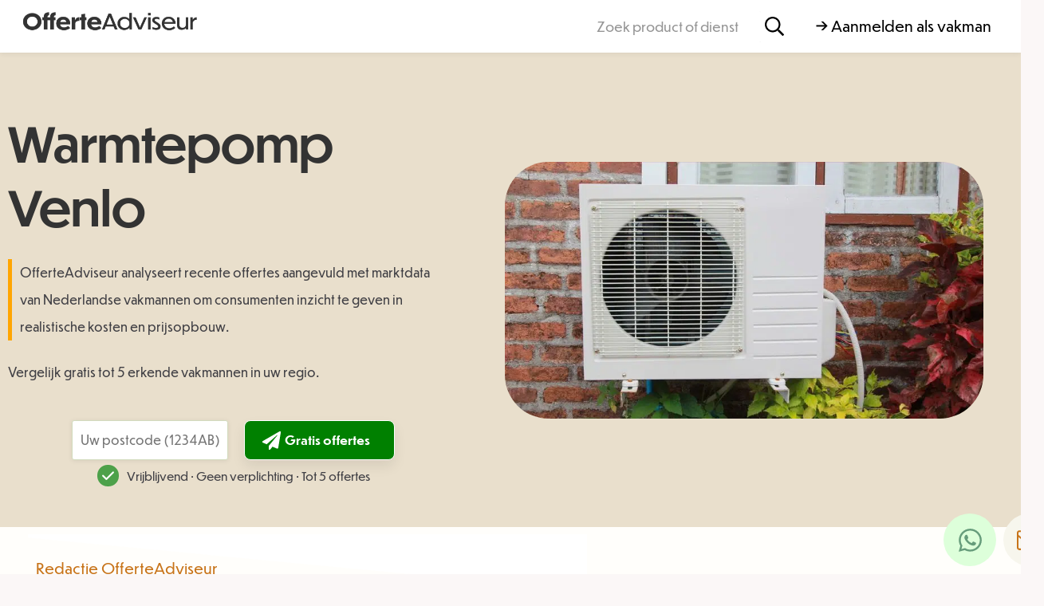

--- FILE ---
content_type: text/html; charset=UTF-8
request_url: https://www.offerteadviseur.nl/categorie/energie/warmtepomp/regio/venlo/
body_size: 40251
content:
<!doctype html>
<html lang="nl-NL">
<head>
	<!-- Google Tag Manager -->
<script>(function(w,d,s,l,i){w[l]=w[l]||[];w[l].push({'gtm.start':
new Date().getTime(),event:'gtm.js'});var f=d.getElementsByTagName(s)[0],
j=d.createElement(s),dl=l!='dataLayer'?'&l='+l:'';j.async=true;j.src=
'https://www.googletagmanager.com/gtm.js?id='+i+dl;f.parentNode.insertBefore(j,f);
})(window,document,'script','dataLayer','GTM-MCQCQNZX');</script>
<!-- End Google Tag Manager -->
	<meta charset="UTF-8">
	<meta name="viewport" content="width=device-width, initial-scale=1">
	<link rel="profile" href="https://gmpg.org/xfn/11">
	<meta name='robots' content='index, follow, max-image-preview:large, max-snippet:-1, max-video-preview:-1' />

	<!-- This site is optimized with the Yoast SEO plugin v26.6 - https://yoast.com/wordpress/plugins/seo/ -->
	<title>Warmtepomp Venlo - OfferteAdviseur</title>
	<link rel="canonical" href="https://www.offerteadviseur.nl/categorie/energie/warmtepomp/regio/venlo/" />
	<meta property="og:locale" content="nl_NL" />
	<meta property="og:type" content="article" />
	<meta property="og:title" content="Warmtepomp Venlo - OfferteAdviseur" />
	<meta property="og:description" content="Wie al eens in Venlo heeft rondgereden heeft vast al opgemerkt dat er verschillende mensen zijn die al warmtepompen hebben geïnstalleerd om een gasvrij huishouden te runnen. Maar bent u benieuwd waar u allemaal rekening mee moet houden als u een warmtepomp aan wilt aanschaffen in Venlo? U leest allemaal hieronder. Prijsopbouw De prijs van [&hellip;]" />
	<meta property="og:url" content="https://www.offerteadviseur.nl/categorie/energie/warmtepomp/regio/venlo/" />
	<meta property="og:site_name" content="OfferteAdviseur" />
	<meta property="article:modified_time" content="2022-05-04T11:53:23+00:00" />
	<meta name="twitter:card" content="summary_large_image" />
	<meta name="twitter:label1" content="Geschatte leestijd" />
	<meta name="twitter:data1" content="4 minuten" />
	<script type="application/ld+json" class="yoast-schema-graph">{"@context":"https://schema.org","@graph":[{"@type":"WebPage","@id":"https://www.offerteadviseur.nl/categorie/energie/warmtepomp/regio/venlo/","url":"https://www.offerteadviseur.nl/categorie/energie/warmtepomp/regio/venlo/","name":"Warmtepomp Venlo - OfferteAdviseur","isPartOf":{"@id":"https://www.offerteadviseur.nl/#website"},"primaryImageOfPage":{"@id":"https://www.offerteadviseur.nl/categorie/energie/warmtepomp/regio/venlo/#primaryimage"},"image":{"@id":"https://www.offerteadviseur.nl/categorie/energie/warmtepomp/regio/venlo/#primaryimage"},"thumbnailUrl":"https://www.offerteadviseur.nl/wp-content/uploads/2022/05/luchtwarmtepomp-1.jpg","datePublished":"2020-07-20T11:42:48+00:00","dateModified":"2022-05-04T11:53:23+00:00","breadcrumb":{"@id":"https://www.offerteadviseur.nl/categorie/energie/warmtepomp/regio/venlo/#breadcrumb"},"inLanguage":"nl-NL","potentialAction":[{"@type":"ReadAction","target":["https://www.offerteadviseur.nl/categorie/energie/warmtepomp/regio/venlo/"]}]},{"@type":"ImageObject","inLanguage":"nl-NL","@id":"https://www.offerteadviseur.nl/categorie/energie/warmtepomp/regio/venlo/#primaryimage","url":"https://www.offerteadviseur.nl/wp-content/uploads/2022/05/luchtwarmtepomp-1.jpg","contentUrl":"https://www.offerteadviseur.nl/wp-content/uploads/2022/05/luchtwarmtepomp-1.jpg","width":847,"height":455},{"@type":"BreadcrumbList","@id":"https://www.offerteadviseur.nl/categorie/energie/warmtepomp/regio/venlo/#breadcrumb","itemListElement":[{"@type":"ListItem","position":1,"name":"Home","item":"https://www.offerteadviseur.nl/"},{"@type":"ListItem","position":2,"name":"Onderwerpen","item":"https://www.offerteadviseur.nl/categorie/"},{"@type":"ListItem","position":3,"name":"Energie","item":"https://www.offerteadviseur.nl/categorie/energie/"},{"@type":"ListItem","position":4,"name":"Warmtepomp","item":"https://www.offerteadviseur.nl/categorie/energie/warmtepomp/"},{"@type":"ListItem","position":5,"name":"Regio","item":"https://www.offerteadviseur.nl/categorie/energie/warmtepomp/regio/"},{"@type":"ListItem","position":6,"name":"Venlo"}]},{"@type":"WebSite","@id":"https://www.offerteadviseur.nl/#website","url":"https://www.offerteadviseur.nl/","name":"OfferteAdviseur","description":"12+ jaar kostenexpert","publisher":{"@id":"https://www.offerteadviseur.nl/#organization"},"potentialAction":[{"@type":"SearchAction","target":{"@type":"EntryPoint","urlTemplate":"https://www.offerteadviseur.nl/?s={search_term_string}"},"query-input":{"@type":"PropertyValueSpecification","valueRequired":true,"valueName":"search_term_string"}}],"inLanguage":"nl-NL"},{"@type":"Organization","@id":"https://www.offerteadviseur.nl/#organization","name":"OfferteAdviseur","url":"https://www.offerteadviseur.nl/","logo":{"@type":"ImageObject","inLanguage":"nl-NL","@id":"https://www.offerteadviseur.nl/#/schema/logo/image/","url":"https://www.offerteadviseur.nl/wp-content/uploads/LogoFull.png","contentUrl":"https://www.offerteadviseur.nl/wp-content/uploads/LogoFull.png","width":815,"height":220,"caption":"OfferteAdviseur"},"image":{"@id":"https://www.offerteadviseur.nl/#/schema/logo/image/"}}]}</script>
	<!-- / Yoast SEO plugin. -->


<link rel='dns-prefetch' href='//cdnjs.cloudflare.com' />
<link rel='dns-prefetch' href='//ajax.googleapis.com' />
<link rel="alternate" type="application/rss+xml" title="OfferteAdviseur &raquo; feed" href="https://www.offerteadviseur.nl/feed/" />
<link rel="alternate" type="application/rss+xml" title="OfferteAdviseur &raquo; reacties feed" href="https://www.offerteadviseur.nl/comments/feed/" />
<link rel="alternate" title="oEmbed (JSON)" type="application/json+oembed" href="https://www.offerteadviseur.nl/wp-json/oembed/1.0/embed?url=https%3A%2F%2Fwww.offerteadviseur.nl%2Fcategorie%2Fenergie%2Fwarmtepomp%2Fregio%2Fvenlo%2F" />
<link rel="alternate" title="oEmbed (XML)" type="text/xml+oembed" href="https://www.offerteadviseur.nl/wp-json/oembed/1.0/embed?url=https%3A%2F%2Fwww.offerteadviseur.nl%2Fcategorie%2Fenergie%2Fwarmtepomp%2Fregio%2Fvenlo%2F&#038;format=xml" />
<style id='wp-img-auto-sizes-contain-inline-css'>
img:is([sizes=auto i],[sizes^="auto," i]){contain-intrinsic-size:3000px 1500px}
/*# sourceURL=wp-img-auto-sizes-contain-inline-css */
</style>
<style id='wp-emoji-styles-inline-css'>

	img.wp-smiley, img.emoji {
		display: inline !important;
		border: none !important;
		box-shadow: none !important;
		height: 1em !important;
		width: 1em !important;
		margin: 0 0.07em !important;
		vertical-align: -0.1em !important;
		background: none !important;
		padding: 0 !important;
	}
/*# sourceURL=wp-emoji-styles-inline-css */
</style>
<link rel='stylesheet' id='wp-block-library-css' href='https://www.offerteadviseur.nl/wp-includes/css/dist/block-library/style.min.css?ver=6.9' media='all' />
<style id='classic-theme-styles-inline-css'>
/*! This file is auto-generated */
.wp-block-button__link{color:#fff;background-color:#32373c;border-radius:9999px;box-shadow:none;text-decoration:none;padding:calc(.667em + 2px) calc(1.333em + 2px);font-size:1.125em}.wp-block-file__button{background:#32373c;color:#fff;text-decoration:none}
/*# sourceURL=/wp-includes/css/classic-themes.min.css */
</style>
<style id='global-styles-inline-css'>
:root{--wp--preset--aspect-ratio--square: 1;--wp--preset--aspect-ratio--4-3: 4/3;--wp--preset--aspect-ratio--3-4: 3/4;--wp--preset--aspect-ratio--3-2: 3/2;--wp--preset--aspect-ratio--2-3: 2/3;--wp--preset--aspect-ratio--16-9: 16/9;--wp--preset--aspect-ratio--9-16: 9/16;--wp--preset--color--black: #000000;--wp--preset--color--cyan-bluish-gray: #abb8c3;--wp--preset--color--white: #ffffff;--wp--preset--color--pale-pink: #f78da7;--wp--preset--color--vivid-red: #cf2e2e;--wp--preset--color--luminous-vivid-orange: #ff6900;--wp--preset--color--luminous-vivid-amber: #fcb900;--wp--preset--color--light-green-cyan: #7bdcb5;--wp--preset--color--vivid-green-cyan: #00d084;--wp--preset--color--pale-cyan-blue: #8ed1fc;--wp--preset--color--vivid-cyan-blue: #0693e3;--wp--preset--color--vivid-purple: #9b51e0;--wp--preset--gradient--vivid-cyan-blue-to-vivid-purple: linear-gradient(135deg,rgb(6,147,227) 0%,rgb(155,81,224) 100%);--wp--preset--gradient--light-green-cyan-to-vivid-green-cyan: linear-gradient(135deg,rgb(122,220,180) 0%,rgb(0,208,130) 100%);--wp--preset--gradient--luminous-vivid-amber-to-luminous-vivid-orange: linear-gradient(135deg,rgb(252,185,0) 0%,rgb(255,105,0) 100%);--wp--preset--gradient--luminous-vivid-orange-to-vivid-red: linear-gradient(135deg,rgb(255,105,0) 0%,rgb(207,46,46) 100%);--wp--preset--gradient--very-light-gray-to-cyan-bluish-gray: linear-gradient(135deg,rgb(238,238,238) 0%,rgb(169,184,195) 100%);--wp--preset--gradient--cool-to-warm-spectrum: linear-gradient(135deg,rgb(74,234,220) 0%,rgb(151,120,209) 20%,rgb(207,42,186) 40%,rgb(238,44,130) 60%,rgb(251,105,98) 80%,rgb(254,248,76) 100%);--wp--preset--gradient--blush-light-purple: linear-gradient(135deg,rgb(255,206,236) 0%,rgb(152,150,240) 100%);--wp--preset--gradient--blush-bordeaux: linear-gradient(135deg,rgb(254,205,165) 0%,rgb(254,45,45) 50%,rgb(107,0,62) 100%);--wp--preset--gradient--luminous-dusk: linear-gradient(135deg,rgb(255,203,112) 0%,rgb(199,81,192) 50%,rgb(65,88,208) 100%);--wp--preset--gradient--pale-ocean: linear-gradient(135deg,rgb(255,245,203) 0%,rgb(182,227,212) 50%,rgb(51,167,181) 100%);--wp--preset--gradient--electric-grass: linear-gradient(135deg,rgb(202,248,128) 0%,rgb(113,206,126) 100%);--wp--preset--gradient--midnight: linear-gradient(135deg,rgb(2,3,129) 0%,rgb(40,116,252) 100%);--wp--preset--font-size--small: 13px;--wp--preset--font-size--medium: 20px;--wp--preset--font-size--large: 36px;--wp--preset--font-size--x-large: 42px;--wp--preset--spacing--20: 0.44rem;--wp--preset--spacing--30: 0.67rem;--wp--preset--spacing--40: 1rem;--wp--preset--spacing--50: 1.5rem;--wp--preset--spacing--60: 2.25rem;--wp--preset--spacing--70: 3.38rem;--wp--preset--spacing--80: 5.06rem;--wp--preset--shadow--natural: 6px 6px 9px rgba(0, 0, 0, 0.2);--wp--preset--shadow--deep: 12px 12px 50px rgba(0, 0, 0, 0.4);--wp--preset--shadow--sharp: 6px 6px 0px rgba(0, 0, 0, 0.2);--wp--preset--shadow--outlined: 6px 6px 0px -3px rgb(255, 255, 255), 6px 6px rgb(0, 0, 0);--wp--preset--shadow--crisp: 6px 6px 0px rgb(0, 0, 0);}:where(.is-layout-flex){gap: 0.5em;}:where(.is-layout-grid){gap: 0.5em;}body .is-layout-flex{display: flex;}.is-layout-flex{flex-wrap: wrap;align-items: center;}.is-layout-flex > :is(*, div){margin: 0;}body .is-layout-grid{display: grid;}.is-layout-grid > :is(*, div){margin: 0;}:where(.wp-block-columns.is-layout-flex){gap: 2em;}:where(.wp-block-columns.is-layout-grid){gap: 2em;}:where(.wp-block-post-template.is-layout-flex){gap: 1.25em;}:where(.wp-block-post-template.is-layout-grid){gap: 1.25em;}.has-black-color{color: var(--wp--preset--color--black) !important;}.has-cyan-bluish-gray-color{color: var(--wp--preset--color--cyan-bluish-gray) !important;}.has-white-color{color: var(--wp--preset--color--white) !important;}.has-pale-pink-color{color: var(--wp--preset--color--pale-pink) !important;}.has-vivid-red-color{color: var(--wp--preset--color--vivid-red) !important;}.has-luminous-vivid-orange-color{color: var(--wp--preset--color--luminous-vivid-orange) !important;}.has-luminous-vivid-amber-color{color: var(--wp--preset--color--luminous-vivid-amber) !important;}.has-light-green-cyan-color{color: var(--wp--preset--color--light-green-cyan) !important;}.has-vivid-green-cyan-color{color: var(--wp--preset--color--vivid-green-cyan) !important;}.has-pale-cyan-blue-color{color: var(--wp--preset--color--pale-cyan-blue) !important;}.has-vivid-cyan-blue-color{color: var(--wp--preset--color--vivid-cyan-blue) !important;}.has-vivid-purple-color{color: var(--wp--preset--color--vivid-purple) !important;}.has-black-background-color{background-color: var(--wp--preset--color--black) !important;}.has-cyan-bluish-gray-background-color{background-color: var(--wp--preset--color--cyan-bluish-gray) !important;}.has-white-background-color{background-color: var(--wp--preset--color--white) !important;}.has-pale-pink-background-color{background-color: var(--wp--preset--color--pale-pink) !important;}.has-vivid-red-background-color{background-color: var(--wp--preset--color--vivid-red) !important;}.has-luminous-vivid-orange-background-color{background-color: var(--wp--preset--color--luminous-vivid-orange) !important;}.has-luminous-vivid-amber-background-color{background-color: var(--wp--preset--color--luminous-vivid-amber) !important;}.has-light-green-cyan-background-color{background-color: var(--wp--preset--color--light-green-cyan) !important;}.has-vivid-green-cyan-background-color{background-color: var(--wp--preset--color--vivid-green-cyan) !important;}.has-pale-cyan-blue-background-color{background-color: var(--wp--preset--color--pale-cyan-blue) !important;}.has-vivid-cyan-blue-background-color{background-color: var(--wp--preset--color--vivid-cyan-blue) !important;}.has-vivid-purple-background-color{background-color: var(--wp--preset--color--vivid-purple) !important;}.has-black-border-color{border-color: var(--wp--preset--color--black) !important;}.has-cyan-bluish-gray-border-color{border-color: var(--wp--preset--color--cyan-bluish-gray) !important;}.has-white-border-color{border-color: var(--wp--preset--color--white) !important;}.has-pale-pink-border-color{border-color: var(--wp--preset--color--pale-pink) !important;}.has-vivid-red-border-color{border-color: var(--wp--preset--color--vivid-red) !important;}.has-luminous-vivid-orange-border-color{border-color: var(--wp--preset--color--luminous-vivid-orange) !important;}.has-luminous-vivid-amber-border-color{border-color: var(--wp--preset--color--luminous-vivid-amber) !important;}.has-light-green-cyan-border-color{border-color: var(--wp--preset--color--light-green-cyan) !important;}.has-vivid-green-cyan-border-color{border-color: var(--wp--preset--color--vivid-green-cyan) !important;}.has-pale-cyan-blue-border-color{border-color: var(--wp--preset--color--pale-cyan-blue) !important;}.has-vivid-cyan-blue-border-color{border-color: var(--wp--preset--color--vivid-cyan-blue) !important;}.has-vivid-purple-border-color{border-color: var(--wp--preset--color--vivid-purple) !important;}.has-vivid-cyan-blue-to-vivid-purple-gradient-background{background: var(--wp--preset--gradient--vivid-cyan-blue-to-vivid-purple) !important;}.has-light-green-cyan-to-vivid-green-cyan-gradient-background{background: var(--wp--preset--gradient--light-green-cyan-to-vivid-green-cyan) !important;}.has-luminous-vivid-amber-to-luminous-vivid-orange-gradient-background{background: var(--wp--preset--gradient--luminous-vivid-amber-to-luminous-vivid-orange) !important;}.has-luminous-vivid-orange-to-vivid-red-gradient-background{background: var(--wp--preset--gradient--luminous-vivid-orange-to-vivid-red) !important;}.has-very-light-gray-to-cyan-bluish-gray-gradient-background{background: var(--wp--preset--gradient--very-light-gray-to-cyan-bluish-gray) !important;}.has-cool-to-warm-spectrum-gradient-background{background: var(--wp--preset--gradient--cool-to-warm-spectrum) !important;}.has-blush-light-purple-gradient-background{background: var(--wp--preset--gradient--blush-light-purple) !important;}.has-blush-bordeaux-gradient-background{background: var(--wp--preset--gradient--blush-bordeaux) !important;}.has-luminous-dusk-gradient-background{background: var(--wp--preset--gradient--luminous-dusk) !important;}.has-pale-ocean-gradient-background{background: var(--wp--preset--gradient--pale-ocean) !important;}.has-electric-grass-gradient-background{background: var(--wp--preset--gradient--electric-grass) !important;}.has-midnight-gradient-background{background: var(--wp--preset--gradient--midnight) !important;}.has-small-font-size{font-size: var(--wp--preset--font-size--small) !important;}.has-medium-font-size{font-size: var(--wp--preset--font-size--medium) !important;}.has-large-font-size{font-size: var(--wp--preset--font-size--large) !important;}.has-x-large-font-size{font-size: var(--wp--preset--font-size--x-large) !important;}
:where(.wp-block-post-template.is-layout-flex){gap: 1.25em;}:where(.wp-block-post-template.is-layout-grid){gap: 1.25em;}
:where(.wp-block-term-template.is-layout-flex){gap: 1.25em;}:where(.wp-block-term-template.is-layout-grid){gap: 1.25em;}
:where(.wp-block-columns.is-layout-flex){gap: 2em;}:where(.wp-block-columns.is-layout-grid){gap: 2em;}
:root :where(.wp-block-pullquote){font-size: 1.5em;line-height: 1.6;}
/*# sourceURL=global-styles-inline-css */
</style>
<link rel='stylesheet' id='cssBrw-css' href='https://www.offerteadviseur.nl/wp-content/plugins/brewwwers-styling/css/style.css?ver=0.1' media='' />
<link rel='stylesheet' id='bt_cc_style-css' href='https://www.offerteadviseur.nl/wp-content/plugins/rekentool/style.min.css?ver=6.9' media='all' />
<style id='wpgb-head-inline-css'>
.wp-grid-builder:not(.wpgb-template),.wpgb-facet{opacity:0.01}.wpgb-facet fieldset{margin:0;padding:0;border:none;outline:none;box-shadow:none}.wpgb-facet fieldset:last-child{margin-bottom:40px;}.wpgb-facet fieldset legend.wpgb-sr-only{height:1px;width:1px}
/*# sourceURL=wpgb-head-inline-css */
</style>
<link rel='stylesheet' id='fa-css' href='https://cdnjs.cloudflare.com/ajax/libs/font-awesome/6.2.1/css/all.min.css?ver=4.7.0' media='all' />
<link rel='stylesheet' id='hf-style-css' href='https://www.offerteadviseur.nl/wp-content/plugins/offerte-adviseur-search-mm/css/style.css?ver=1.2' media='all' />
<link rel='stylesheet' id='hello-elementor-theme-style-css' href='https://www.offerteadviseur.nl/wp-content/themes/hello-elementor/theme.min.css?ver=3.0.1' media='all' />
<link rel='stylesheet' id='hello-elementor-child-style-css' href='https://www.offerteadviseur.nl/wp-content/themes/hello-theme-child-master/style.css?ver=1.0.2' media='all' />
<link rel='stylesheet' id='jquery-ui-css-css' href='//ajax.googleapis.com/ajax/libs/jqueryui/1.13.3/themes/smoothness/jquery-ui.css' media='' />
<link rel='stylesheet' id='hello-elementor-css' href='https://www.offerteadviseur.nl/wp-content/themes/hello-elementor/style.min.css?ver=3.0.1' media='all' />
<link rel='stylesheet' id='hello-elementor-header-footer-css' href='https://www.offerteadviseur.nl/wp-content/themes/hello-elementor/header-footer.min.css?ver=3.0.1' media='all' />
<link rel='stylesheet' id='elementor-frontend-css' href='https://www.offerteadviseur.nl/wp-content/plugins/elementor/assets/css/frontend.min.css?ver=3.34.0' media='all' />
<link rel='stylesheet' id='elementor-post-8-css' href='https://www.offerteadviseur.nl/wp-content/uploads/elementor/css/post-8.css?ver=1768211474' media='all' />
<link rel='stylesheet' id='widget-image-css' href='https://www.offerteadviseur.nl/wp-content/plugins/elementor/assets/css/widget-image.min.css?ver=3.34.0' media='all' />
<link rel='stylesheet' id='widget-search-form-css' href='https://www.offerteadviseur.nl/wp-content/plugins/elementor-pro/assets/css/widget-search-form.min.css?ver=3.34.0' media='all' />
<link rel='stylesheet' id='e-animation-pulse-css' href='https://www.offerteadviseur.nl/wp-content/plugins/elementor/assets/lib/animations/styles/e-animation-pulse.min.css?ver=3.34.0' media='all' />
<link rel='stylesheet' id='e-sticky-css' href='https://www.offerteadviseur.nl/wp-content/plugins/elementor-pro/assets/css/modules/sticky.min.css?ver=3.34.0' media='all' />
<link rel='stylesheet' id='widget-social-icons-css' href='https://www.offerteadviseur.nl/wp-content/plugins/elementor/assets/css/widget-social-icons.min.css?ver=3.34.0' media='all' />
<link rel='stylesheet' id='e-apple-webkit-css' href='https://www.offerteadviseur.nl/wp-content/plugins/elementor/assets/css/conditionals/apple-webkit.min.css?ver=3.34.0' media='all' />
<link rel='stylesheet' id='widget-divider-css' href='https://www.offerteadviseur.nl/wp-content/plugins/elementor/assets/css/widget-divider.min.css?ver=3.34.0' media='all' />
<link rel='stylesheet' id='widget-nav-menu-css' href='https://www.offerteadviseur.nl/wp-content/plugins/elementor-pro/assets/css/widget-nav-menu.min.css?ver=3.34.0' media='all' />
<link rel='stylesheet' id='widget-posts-css' href='https://www.offerteadviseur.nl/wp-content/plugins/elementor-pro/assets/css/widget-posts.min.css?ver=3.34.0' media='all' />
<link rel='stylesheet' id='widget-post-info-css' href='https://www.offerteadviseur.nl/wp-content/plugins/elementor-pro/assets/css/widget-post-info.min.css?ver=3.34.0' media='all' />
<link rel='stylesheet' id='widget-icon-list-css' href='https://www.offerteadviseur.nl/wp-content/plugins/elementor/assets/css/widget-icon-list.min.css?ver=3.34.0' media='all' />
<link rel='stylesheet' id='e-shapes-css' href='https://www.offerteadviseur.nl/wp-content/plugins/elementor/assets/css/conditionals/shapes.min.css?ver=3.34.0' media='all' />
<link rel='stylesheet' id='widget-table-of-contents-css' href='https://www.offerteadviseur.nl/wp-content/plugins/elementor-pro/assets/css/widget-table-of-contents.min.css?ver=3.34.0' media='all' />
<link rel='stylesheet' id='widget-heading-css' href='https://www.offerteadviseur.nl/wp-content/plugins/elementor/assets/css/widget-heading.min.css?ver=3.34.0' media='all' />
<link rel='stylesheet' id='widget-share-buttons-css' href='https://www.offerteadviseur.nl/wp-content/plugins/elementor-pro/assets/css/widget-share-buttons.min.css?ver=3.34.0' media='all' />
<link rel='stylesheet' id='e-animation-fadeIn-css' href='https://www.offerteadviseur.nl/wp-content/plugins/elementor/assets/lib/animations/styles/fadeIn.min.css?ver=3.34.0' media='all' />
<link rel='stylesheet' id='e-popup-css' href='https://www.offerteadviseur.nl/wp-content/plugins/elementor-pro/assets/css/conditionals/popup.min.css?ver=3.34.0' media='all' />
<link rel='stylesheet' id='elementor-post-11-css' href='https://www.offerteadviseur.nl/wp-content/uploads/elementor/css/post-11.css?ver=1768211474' media='all' />
<link rel='stylesheet' id='elementor-post-61787-css' href='https://www.offerteadviseur.nl/wp-content/uploads/elementor/css/post-61787.css?ver=1768211474' media='all' />
<link rel='stylesheet' id='elementor-post-61066-css' href='https://www.offerteadviseur.nl/wp-content/uploads/elementor/css/post-61066.css?ver=1768386536' media='all' />
<link rel='stylesheet' id='elementor-post-61688-css' href='https://www.offerteadviseur.nl/wp-content/uploads/elementor/css/post-61688.css?ver=1768211474' media='all' />
<link rel='stylesheet' id='elementor-post-1054-css' href='https://www.offerteadviseur.nl/wp-content/uploads/elementor/css/post-1054.css?ver=1768211474' media='all' />
<link rel='stylesheet' id='elementor-post-268-css' href='https://www.offerteadviseur.nl/wp-content/uploads/elementor/css/post-268.css?ver=1768211474' media='all' />
<script src="https://www.offerteadviseur.nl/wp-includes/js/jquery/jquery.min.js?ver=3.7.1" id="jquery-core-js"></script>
<script src="https://www.offerteadviseur.nl/wp-includes/js/jquery/jquery-migrate.min.js?ver=3.4.1" id="jquery-migrate-js"></script>
<script src="https://www.offerteadviseur.nl/wp-content/plugins/brewwwers-styling/js/index.js?ver=0.1" id="jsBrw-js"></script>
<script src="https://www.offerteadviseur.nl/wp-content/plugins/rekentool/jquery.dd.js?ver=6.9" id="bt_cc_dd-js"></script>
<script src="https://www.offerteadviseur.nl/wp-content/plugins/rekentool/cc.main.js?ver=6.9" id="bt_cc_main-js"></script>
<script src="https://www.offerteadviseur.nl/wp-content/plugins/offerte-adviseur-search-mm/js/script.js?ver=6.9" id="script-js-js"></script>
<script src="https://www.offerteadviseur.nl/wp-content/themes/hello-theme-child-master/js/index.js?ver=1.0.2" id="index-js"></script>
<script src="https://www.offerteadviseur.nl/wp-content/themes/hello-theme-child-master/js/custom-select.js?ver=1.0.2" id="dropdown-js"></script>
<link rel="https://api.w.org/" href="https://www.offerteadviseur.nl/wp-json/" /><link rel="alternate" title="JSON" type="application/json" href="https://www.offerteadviseur.nl/wp-json/wp/v2/onderwerp/55641" /><link rel="EditURI" type="application/rsd+xml" title="RSD" href="https://www.offerteadviseur.nl/xmlrpc.php?rsd" />
<meta name="generator" content="WordPress 6.9" />
<link rel='shortlink' href='https://www.offerteadviseur.nl/?p=55641' />
<style type="text/css">.eafl-disclaimer-small{font-size:.8em}.eafl-disclaimer-smaller{font-size:.6em}</style><noscript><style>.wp-grid-builder .wpgb-card.wpgb-card-hidden .wpgb-card-wrapper{opacity:1!important;visibility:visible!important;transform:none!important}.wpgb-facet {opacity:1!important;pointer-events:auto!important}.wpgb-facet *:not(.wpgb-pagination-facet){display:none}</style></noscript><!-- Google tag (gtag.js) -->
<script async src="https://www.googletagmanager.com/gtag/js?id=G-HPSM281N5B"></script>
<script>
  window.dataLayer = window.dataLayer || [];
  function gtag(){dataLayer.push(arguments);}
  gtag('js', new Date());

  gtag('config', 'G-HPSM281N5B');
</script>
			<style>
				.e-con.e-parent:nth-of-type(n+4):not(.e-lazyloaded):not(.e-no-lazyload),
				.e-con.e-parent:nth-of-type(n+4):not(.e-lazyloaded):not(.e-no-lazyload) * {
					background-image: none !important;
				}
				@media screen and (max-height: 1024px) {
					.e-con.e-parent:nth-of-type(n+3):not(.e-lazyloaded):not(.e-no-lazyload),
					.e-con.e-parent:nth-of-type(n+3):not(.e-lazyloaded):not(.e-no-lazyload) * {
						background-image: none !important;
					}
				}
				@media screen and (max-height: 640px) {
					.e-con.e-parent:nth-of-type(n+2):not(.e-lazyloaded):not(.e-no-lazyload),
					.e-con.e-parent:nth-of-type(n+2):not(.e-lazyloaded):not(.e-no-lazyload) * {
						background-image: none !important;
					}
				}
			</style>
			<link rel="icon" href="https://www.offerteadviseur.nl/wp-content/uploads/favicon-4-150x150.png" sizes="32x32" />
<link rel="icon" href="https://www.offerteadviseur.nl/wp-content/uploads/favicon-4-300x300.png" sizes="192x192" />
<link rel="apple-touch-icon" href="https://www.offerteadviseur.nl/wp-content/uploads/favicon-4-300x300.png" />
<meta name="msapplication-TileImage" content="https://www.offerteadviseur.nl/wp-content/uploads/favicon-4-300x300.png" />
		<style id="wp-custom-css">
			.sib-form{padding-top:0px !important;}
.results-list-header-text{margin-top:0px;}
.elementor-11 .elementor-element.elementor-element-93d0ed8:not(.elementor-motion-effects-element-type-background){
	box-shadow: 0px 1px 7px 0px rgba(0, 0, 0, 0.08) !important;}
.elementor-element-ef0b5a2{display:none;}
.wp-image-68015{margin-top: 5px;}
.elementor-kit-8 input[type="submit"]{background-color: green !important;}
.ti-widget[data-layout-id='6'][data-set-id='drop-shadow'] .ti-widget-container{color:grey !important;}

@media only screen and (max-width: 432px) {
.custom-form {
	padding:5px;
            margin-top: -20px !important;
        }
			span.tagline-form{margin-bottom:-44px !important;}
	span.tagline-form{font-size:12px !important;}
.elementor-element.elementor-element-529e45b img {
	margin-top: 25px !important;}
}
.elementor-kit-8 h3 {
font-weight:400;
	margin: 45px 0px 45px 0px;}
.elementor-search-form__icon{margin-right:20px;}
.elementor-element.elementor-element-08fbea3{text-shadow:none !important;}
html body .elementor-widget table {
     padding: 10px;
	font-size: 13px;}
.elementor-61066 .elementor-element.elementor-element-129e7e6a{display:none;}
.elementor-61066 .elementor-element.elementor-element-6d03e1f4:not(.elementor-motion-effects-element-type-background){
	background-color: #e9dfcc !important;     max-width: 1900px;
    margin: 0 auto;}
.elementor-61066 .elementor-element.elementor-element-6d03e1f4 > .elementor-container{min-height:535px !important;}
.elementor-61066 .elementor-element.elementor-element-43b914e > .elementor-widget-container{border-color:orange !important}
.elementor-61066 .elementor-element.elementor-element-91416c2:not(.elementor-motion-effects-element-type-background){background-color: #e9dfcc;
    min-height: 710px; margin-top:0px;    padding: 25px;}

.elementor-61859 .elementor-element.elementor-element-1378e219 .elementor-heading-title{font-size:55px !important; text-shadow:none !important;line-height:65px !important}
.is-style-rounded1{border-radius:100px !important;}
.id3{color:#4D4D4D; padding-left:15px;}
.postid-88287 .custom-form{display:none !important;}
.postid-88287 .elementor-element-ef0b5a2{display:none !important;}
.postid-88287 .elementor-element-129e7e6a
{display:none !important;}

.postid-88287 .elementor-element-91416c2{display:none !important;}

.elementor-61066 .elementor-element.elementor-element-529e45b img {
	max-width: 600px !important;}
.elementor-repeater-item-407dbf9{background:transparent !important;}
.custom-form {
	margin-top:0px !important;
	display:flex; justify-content:center;
	max-width: 575px;
background:transparent;
	box-shadow:none !important;
}
@media only screen and (max-width: 479px) {
    @media (max-width: 767px) {
        .custom-form {
            margin-top: 5px !important;
        }
    }
}

.custom-form form.formin2 input.formin2{max-width:300px; width:100%;}
.headpage{margin-top: -190px;
    text-align: center;
	    text-shadow: black 0 2px 8px;
    position: relative;
    font-size: 45px;
    color: white;
    z-index: 2;}

  

span.tagline-form{bottom:-10px !important}

details {
    background-color: #fff;
    border: 1px solid #ccc;
    border-radius: 0.5rem;
    margin-bottom: 1rem;
    padding: 1rem;
    box-shadow: 0 2px 4px rgba(0, 0, 0, 0.05);
  }

  summary {
    font-weight: bold;
    cursor: pointer;
    outline: none;
    font-size: 1.1rem;
    color: #ffa815;
  }

  summary::marker {
    color: black;
    font-size: 1.2rem;
  }

  details[open] summary {
    color: red;
  }

  details p {
    margin-top: 0.8rem;
    font-size: 1rem;
    color: #555;
    line-height: 1.5;
  }

  @media (prefers-color-scheme: dark) {
    body {
      background-color: #1e1e1e;
      color: #ddd;
    }

    details {
      background-color: #2a2a2a;
      border-color: #444;
    }

    summary {
      color: #fff;
    }

    details p {
      color: #ccc;
    }
  }
.elementor-author-box__bio{    background: #fbc14c;
    border-radius: 30px;
    padding-left: 35px;}


.elementor-kit-8 h4{
    box-sizing: border-box;
	Font-family: inherit !important;}

.elementor-kit-8 h2{font-family:inherit;}
body .home-search input.elementor-search-form__input {
	box-shadow: 0 1px 6px 0 rgb(255 255 255 / 8%) !important}



.footerdisclaimer{font-size:14px; line-height:1.8; color:grey;}

.company-sidebar-holder {
	max-width: 420px;}
.elementor-element-ef0b5a2{background: #fff;
    padding: 30px;
    border-radius: 20px;}


				 
.elementor-repeater-item-407dbf9{background: #f7ebd1; padding-left:10px !important;padding-right:10px !important; border-radius:20px}
.elementor-main-swiper {
	border-radius: 30px !important;}
.elementor-335 .elementor-element.elementor-element-4eaae60 {
	box-shadow: 0px 1px 7px 0px rgba(0, 0, 0, 0.08) !important;}

.elementor-61066 .elementor-element.elementor-element-648e3e9b{padding-left:20px; padding-right:20px;}
.panel-widget-style{display:none !important;}
.wrapdyna::before{position: absolute;
    top: 0;
    right: 0;
	margin: 0 auto;
	max-width: 1600px;
    bottom: 0;
    left: 0;
    content: "";
    background-image: linear-gradient(to right, rgba(0, 0, 0, .35), rgba(0, 0, 0, 0));   	border-radius: 0px 0px 75px 75px !important;}
}
.panel-widget-style{display:none !important;}
.fa-long-arrow-right:before {
    content: "→" !important;
}

.fa-long-arrow-right:before {
    content: "→";
}

.fa-long-arrow-left:before {    content: "↶" !important;
}

body .elementor-star-rating i:before {    content: "★" !important;}

.results-header-text{padding:20px;}
.fa-star{color:#FDCC0D;}
.fa-star-half-full{color:#FDCC0D}
.company .image img{border-radius: 200px !important;
    min-height: 180px;
float:none !important;   
   }
.buttonprof2{background: #F39200 !important;}




.buttonprof{background: #BDBDBD !important;  margin-top:30px !Important;    color: #6F6F6F !important;}
.company.company__is-premium{padding:60px !important;}
.elementor-61688 .elementor-element.elementor-element-8345aa5 .elementor-nav-menu--dropdown a, .elementor-61688 .elementor-element.elementor-element-8345aa5 .elementor-menu-toggle 
{background-color:white; color:333 !important;border:none;}
.gallery-item{float:left; padding:10px; }
.buttonveld1{background:orange; padding:10px; border-radius:20px;}
.waaromoa{background:#f5f5f5; }
img.featured-image-e, picture.featured-image-e.wp-post-image img {
    width: 100%;
    height: 425px !important;
    object-fit: cover;
  	border-radius: 0px 0px 75px 75px !important;
    max-width: 1600px;
    margin: 0 auto !important;
	display: flex;}
.elementor-nav-menu--layout-horizontal .elementor-nav-menu {
    display: flex !important;
	align-items: baseline;flex-wrap: nowrap;}
.wp-image-2808{width:75px !Important;}
h1 span {
	box-shadow:none;
	    padding: 10px 0px 10px 0px;
    border-width: 0px 4px 0px 4px;
  
 	margin-bottom: 0px !important; }

img.featured-image-e, picture.featured-image-e.wp-post-image img{
    width: 100%;
    height: 555px !important;
	object-fit: cover;
    
    }	

.elementor-location-header section .elementor-container{border:none}
.elementor-widget-divider:not(.elementor-widget-divider--view-line_text):not(.elementor-widget-divider--view-line_icon) .elementor-divider-separator {
	border-block-start: var(--divider-border-width) var(--divider-border-style) #f0f0f0 !important;}
.to-overview-page{   
border-radius: 8px;
    max-width: 250px;
    padding: 20px;
}

.elementor-61172 .elementor-element.elementor-element-a0e959b {
	display: none;}
.companybody{max-width: 1430px;margin-right: auto; margin-left: auto; padding:15px; margin-top: 0px; position: relative;}
buttongacompanypage{background:green; padding:20px; color:white!important; border-radius:8px}
li {
  
	list-style: disc;}
blockquote{   background: #f6f0e9;
  background: #fdfaf7;
    padding: 30px;
    border-radius: 0px 10px 10px 0px;
    border-left: solid 5px #d7cfbf;
}
p#breadcrumbs span, p#breadcrumbs a {
    font-size: 14px;
	color: #a6a6aa;}
.results-overview {
		padding: 10px;}
.custom_button{
    display: flex;
    flex-direction: row;
    flex-wrap: nowrap;
    justify-content: space-around;
    max-width: 500px;
    align-items: flex-start;
    margin: 0 auto;

	);
    border: 1px solid #49a32d;
    box-shadow: 0 5px 20px 0 rgba(27, 161, 5, 0.5);
}
.1495a38{word-break: break-word;}

@media(max-width: 1025px) {
	.companybody{ margin-top: 50px; }
}
@media(max-width: 767px) {
img.featured-image-e{}
	.custom-form{margin-top:115px; }
	
    .elementor-61066 .elementor-element.elementor-element-648e3e9b {
        margin-top:30px;
        margin-bottom: 10px;
        padding: 0px 20px 0px 20px;
    }

	.aboutcompanypagemap{
	width:100% !important; float:left;}
	.company-data{width:100% !important;}

	.container-child-pages {
        display: flex;
  		flex-direction: column;}
	.elementor-search-form__icon{display:none!important;}
	
	.company-info{        display: flex;flex-direction: column;}
		.results-header-image{
			width: 100%;}
	
	.results-header-text{width:100%}
	  	.AboutCompanyPage{width:100%; float:left; margin-bottom: 40px;margin-right:10px;}
	

}
.hamburger-menu.not-active{top:-11px !important;}

.elementor-21 .elementor-element.elementor-element-80d28ec{    padding: 0px 0px 55px 0px;}
.elementor-21 .elementor-element.elementor-element-04c9d0d .elementor-search-form__submit{display:none;}
.tagline-footer i {
	background-color: #c7c2b5;}






.elementor-335 .elementor-element.elementor-element-b830200{margin: 0 auto;}
.elementor-element-6213a2d{
    display: flex;
    justify-content: center;
}
.postid-85221 .elementor-61787 .elementor-element.elementor-element-21ef3ae{display:none}
.postid-85221 .elementor-11 .elementor-element.elementor-element-a09aedb {display:none}

.company .image img{width: auto !important}
.company .image {    float: left !important;
    width: 180px;
    margin-right: 30px;}
.elementor-widget .elementor-icon-list-items.elementor-inline-items .elementor-icon-list-item { margin-right:20px !important;}
.elementor-icon-list-icon .elementor-avatar {
	max-width: 28px;}
.elementor-toc__body {
 	word-break: normal;}
body { word-break: break-word;}

.elementor-widget-theme-post-content ul li::before{display:none;}
p#breadcrumbs a{font-size:17px !important; border-bottom:none !important}
.breadcrumb_last{font-size:17px !important}

.elementor-post__thumbnail{padding-bottom:none !important;}

.elementor-element.elementor-element-ea12439 {
    padding: 10px;
	}

a {overflow-wrap: break-word;
word-wrap: break-word;} 

/*extrapag*/


.postid-57608 .elementor-element.elementor-element-ea12439{display: none;}
.postid-57608 .elementor-widget-breadcrumbs p {display: none;}
.postid-57608 .elementor-widget-post-info {	display: none;}
.postid-57608 .rank-math-breadcrumb{display:none}
.postid-57608 .elementor-61066 .elementor-element.elementor-element-7491e37e:not(.elementor-motion-effects-element-type-background) {display:none}



/*offertepags*/
.postid-8908 .elementor-widget-breadcrumbs p {display: none;}
.postid-8908 .elementor-widget-post-info {	display: none;}
.postid-8908 .rank-math-breadcrumb{display:none}
.postid-8908 .elementor-61066 .elementor-element.elementor-element-7491e37e:not(.elementor-motion-effects-element-type-background) {display:none}
.postid-8908 .helpful {display:none}


.postid-32482 .elementor-widget-breadcrumbs p {display: none;}
.postid-32482 .elementor-widget-post-info {	display: none;}
.postid-32482 .rank-math-breadcrumb{display:none}
.postid-32482 .elementor-61066 .elementor-element.elementor-element-7491e37e:not(.elementor-motion-effects-element-type-background) {display:none}
.postid-32482 .helpful {display:none}


.postid-49199 .elementor-widget-breadcrumbs p {display: none;}
.postid-49199 .elementor-widget-post-info {	display: none;}
.postid-49199 .rank-math-breadcrumb{display:none}
.postid-49199 .elementor-61066 .elementor-element.elementor-element-7491e37e:not(.elementor-motion-effects-element-type-background) {display:none}
.postid-49199 .helpful {display:none}

.postid-9594 .elementor-widget-breadcrumbs p {display: none;}
.postid-9594 .elementor-widget-post-info {	display: none;}
.postid-9594 .rank-math-breadcrumb{display:none}
.postid-9594 .elementor-61066 .elementor-element.elementor-element-7491e37e:not(.elementor-motion-effects-element-type-background) {display:none}
	.postid-9594 .helpful {display:none}


.postid-9062 .elementor-widget-breadcrumbs p {display: none;}
.postid-9062 .elementor-widget-post-info {	display: none;}
.postid-9062 .rank-math-breadcrumb{display:none}
.postid-9062 .elementor-61066 .elementor-element.elementor-element-7491e37e:not(.elementor-motion-effects-element-type-background) {display:none}
.postid-9062 .helpful {display:none}

.postid-9549 .elementor-widget-breadcrumbs p {display: none;}
.postid-9549 .elementor-widget-post-info {	display: none;}
.postid-9549 .rank-math-breadcrumb{display:none}
.postid-9549 .elementor-61066 .elementor-element.elementor-element-7491e37e:not(.elementor-motion-effects-element-type-background) {display:none}
	.postid-9549 .helpful {display:none}

.postid-9262 .elementor-widget-breadcrumbs p {display: none;}
.postid-9262 .elementor-widget-post-info {	display: none;}
.postid-9262 .rank-math-breadcrumb{display:none}
.postid-9262 .elementor-61066 .elementor-element.elementor-element-7491e37e:not(.elementor-motion-effects-element-type-background) {display:none}
		.postid-9262 .helpful {display:none}



	
.postid-57608 .elementor-widget-breadcrumbs p {display: none;}
.postid-57608 .elementor-widget-post-info {	display: none;}
.postid-57608 .rank-math-breadcrumb{display:none}
.postid-57608 .elementor-61066 .elementor-element.elementor-element-7491e37e:not(.elementor-motion-effects-element-type-background) {display:none}
		.postid-57608 .helpful {display:none}


.postid-9631 .elementor-widget-breadcrumbs p {display: none;}
.postid-9631 .elementor-widget-post-info {	display: none;}
.postid-9631 .rank-math-breadcrumb{display:none}
.postid-9631 .elementor-61066 .elementor-element.elementor-element-7491e37e:not(.elementor-motion-effects-element-type-background) {display:none}
			.postid-9631 .helpful {display:none}

.postid-9577 .elementor-widget-post-info {	display: none;}
.postid-9577 .rank-math-breadcrumb{display:none}
.postid-9577 .elementor-61066 .elementor-element.elementor-element-7491e37e:not(.elementor-motion-effects-element-type-background) {display:none}
				.postid-9577 .helpful {display:none}

.postid-9545 .elementor-widget-post-info {	display: none;}
.postid-9545 .rank-math-breadcrumb{display:none}
.postid-9545 .elementor-61066 .elementor-element.elementor-element-7491e37e:not(.elementor-motion-effects-element-type-background) {display:none}
					.postid-9545 .helpful {display:none}

.postid-62029 .elementor-widget-post-info {	display: none;}
.postid-62029 .rank-math-breadcrumb{display:none}
.postid-62029 .elementor-61066 .elementor-element.elementor-element-7491e37e:not(.elementor-motion-effects-element-type-background) {display:none}
					.postid-62029 .helpful {display:none}

.postid-74364 .elementor-widget-post-info {	display: none;}
.postid-74364 .rank-math-breadcrumb{display:none}
.postid-74364 .elementor-61066 .elementor-element.elementor-element-7491e37e:not(.elementor-motion-effects-element-type-background) {display:none}
					.postid-74364 .helpful {display:none}

.postid-47057 .elementor-widget-post-info {	display: none;}
.postid-47057 .rank-math-breadcrumb{display:none}
.postid-47057 .elementor-61066 .elementor-element.elementor-element-7491e37e:not(.elementor-motion-effects-element-type-background) {display:none}
					.postid-47057 .helpful {display:none}

.postid-33276 .elementor-widget-post-info {	display: none;}
.postid-33276 .rank-math-breadcrumb{display:none}
.postid-33276 .elementor-61066 .elementor-element.elementor-element-7491e37e:not(.elementor-motion-effects-element-type-background) {display:none}
					.postid-33276 .helpful {display:none}

.postid-84742 .elementor-widget-post-info {	display: none;}
.postid-84742 .rank-math-breadcrumb{display:none}
.postid-84742 .elementor-61066 .elementor-element.elementor-element-7491e37e:not(.elementor-motion-effects-element-type-background) {display:none}
					.postid-84742 .helpful {display:none}

.postid-31055 .elementor-widget-post-info {	display: none;}
.postid-31055 .rank-math-breadcrumb{display:none}
.postid-31055 .elementor-61066 .elementor-element.elementor-element-7491e37e:not(.elementor-motion-effects-element-type-background) {display:none}
					.postid-31055 .helpful {display:none}

.postid-30915 .elementor-widget-post-info {	display: none;}
.postid-30915 .rank-math-breadcrumb{display:none}
.postid-30915 .elementor-61066 .elementor-element.elementor-element-7491e37e:not(.elementor-motion-effects-element-type-background) {display:none}
					.postid-30915 .helpful {display:none}

.postid-30915 .elementor-widget-post-info {	display: none;}
.postid-30915 .rank-math-breadcrumb{display:none}
.postid-30915 .elementor-61066 .elementor-element.elementor-element-7491e37e:not(.elementor-motion-effects-element-type-background) {display:none}
.postid-30915 .helpful {display:none}

.postid-46994 .elementor-widget-post-info {	display: none;}
.postid-46994 .rank-math-breadcrumb{display:none}
.postid-46994 .elementor-61066 .elementor-element.elementor-element-7491e37e:not(.elementor-motion-effects-element-type-background) {display:none}
.postid-46994 .helpful {display:none}

.postid-36918 .elementor-widget-post-info {	display: none;}
.postid-36918 .rank-math-breadcrumb{display:none}
.postid-36918 .elementor-61066 .elementor-element.elementor-element-7491e37e:not(.elementor-motion-effects-element-type-background) {display:none}
.postid-36918 .helpful {display:none}

.postid-34447 .elementor-widget-post-info {	display: none;}
.postid-34447 .rank-math-breadcrumb{display:none}
.postid-34447 .elementor-61066 .elementor-element.elementor-element-7491e37e:not(.elementor-motion-effects-element-type-background) {display:none}
.postid-34447 .helpful {display:none}

.postid-8308 .elementor-widget-post-info {	display: none;}
.postid-8308 .rank-math-breadcrumb{display:none}
.postid-8308 .elementor-61066 .elementor-element.elementor-element-7491e37e:not(.elementor-motion-effects-element-type-background) {display:none}
.postid-8308 .helpful {display:none}

.postid-30960 .elementor-widget-post-info {	display: none;}
.postid-30960 .rank-math-breadcrumb{display:none}
.postid-30960 .elementor-61066 .elementor-element.elementor-element-7491e37e:not(.elementor-motion-effects-element-type-background) {display:none}
.postid-30960 .helpful {display:none}

.postid-30960 .elementor-widget-post-info {	display: none;}
.postid-30960 .rank-math-breadcrumb{display:none}
.postid-30960 .elementor-61066 .elementor-element.elementor-element-7491e37e:not(.elementor-motion-effects-element-type-background) {display:none}
.postid-30960 .helpful {display:none}

.postid-8923 .elementor-widget-post-info {	display: none;}
.postid-8923 .rank-math-breadcrumb{display:none}
.postid-8923 .elementor-61066 .elementor-element.elementor-element-7491e37e:not(.elementor-motion-effects-element-type-background) {display:none}
.postid-8923 .helpful {display:none}

.postid-38037 .elementor-widget-post-info {	display: none;}
.postid-38037 .rank-math-breadcrumb{display:none}
.postid-38037 .elementor-61066 .elementor-element.elementor-element-7491e37e:not(.elementor-motion-effects-element-type-background) {display:none}
.postid-38037 .helpful {display:none}

.postid-8918 .elementor-widget-post-info {	display: none;}
.postid-8918 .rank-math-breadcrumb{display:none}
.postid-8918 .elementor-61066 .elementor-element.elementor-element-7491e37e:not(.elementor-motion-effects-element-type-background) {display:none}
.postid-8918 .helpful {display:none}

.postid-31293 .elementor-widget-post-info {	display: none;}
.postid-31293 .rank-math-breadcrumb{display:none}
.postid-31293 .elementor-61066 .elementor-element.elementor-element-7491e37e:not(.elementor-motion-effects-element-type-background) {display:none}
.postid-31293 .helpful {display:none}

.postid-8923 .elementor-widget-post-info {	display: none;}
.postid-8923 .rank-math-breadcrumb{display:none}
.postid-8923 .elementor-61066 .elementor-element.elementor-element-7491e37e:not(.elementor-motion-effects-element-type-background) {display:none}
.postid-8923 .helpful {display:none}

.postid-9501 .elementor-widget-post-info {	display: none;}
.postid-9501 .rank-math-breadcrumb{display:none}
.postid-9501 .elementor-61066 .elementor-element.elementor-element-7491e37e:not(.elementor-motion-effects-element-type-background) {display:none}
.postid-9501 .helpful {display:none}

.postid-30979 .elementor-widget-post-info {	display: none;}
.postid-30979 .rank-math-breadcrumb{display:none}
.postid-30979 .elementor-61066 .elementor-element.elementor-element-7491e37e:not(.elementor-motion-effects-element-type-background) {display:none}
.postid-30979 .helpful {display:none}

.postid-9748 .elementor-widget-post-info {	display: none;}
.postid-9748 .rank-math-breadcrumb{display:none}
.postid-9748 .elementor-61066 .elementor-element.elementor-element-7491e37e:not(.elementor-motion-effects-element-type-background) {display:none}
.postid-9748 .helpful {display:none}

.postid-9585 .elementor-widget-post-info {	display: none;}
.postid-9585 .rank-math-breadcrumb{display:none}
.postid-9585 .elementor-61066 .elementor-element.elementor-element-7491e37e:not(.elementor-motion-effects-element-type-background) {display:none}
.postid-9585 .helpful {display:none}

.postid-9622 .elementor-widget-post-info {	display: none;}
.postid-9622 .rank-math-breadcrumb{display:none}
.postid-9622 .elementor-61066 .elementor-element.elementor-element-7491e37e:not(.elementor-motion-effects-element-type-background) {display:none}
.postid-9622 .helpful {display:none}

.postid-9255 .elementor-widget-post-info {	display: none;}
.postid-9255 .rank-math-breadcrumb{display:none}
.postid-9255 .elementor-61066 .elementor-element.elementor-element-7491e37e:not(.elementor-motion-effects-element-type-background) {display:none}
.postid-9255 .helpful {display:none}

.postid-34084 .elementor-widget-post-info {	display: none;}
.postid-34084 .rank-math-breadcrumb{display:none}
.postid-34084 .elementor-61066 .elementor-element.elementor-element-7491e37e:not(.elementor-motion-effects-element-type-background) {display:none}
.postid-34084 .helpful {display:none}


.postid-31301 .elementor-widget-post-info {	display: none;}
.postid-31301 .rank-math-breadcrumb{display:none}
.postid-31301 .elementor-61066 .elementor-element.elementor-element-7491e37e:not(.elementor-motion-effects-element-type-background) {display:none}
.postid-31301 .helpful {display:none}


.postid-31121 .elementor-widget-post-info {	display: none;}
.postid-31121 .rank-math-breadcrumb{display:none}
.postid-31121 .elementor-61066 .elementor-element.elementor-element-7491e37e:not(.elementor-motion-effects-element-type-background) {display:none}
.postid-31121 .helpful {display:none}

.postid-36457 .elementor-widget-post-info {	display: none;}
.postid-36457 .rank-math-breadcrumb{display:none}
.postid-36457 .elementor-61066 .elementor-element.elementor-element-7491e37e:not(.elementor-motion-effects-element-type-background) {display:none}
.postid-36457 .helpful {display:none}

.postid-36424 .elementor-widget-post-info {	display: none;}
.postid-36424 .rank-math-breadcrumb{display:none}
.postid-36424 .elementor-61066 .elementor-element.elementor-element-7491e37e:not(.elementor-motion-effects-element-type-background) {display:none}
.postid-36424 .helpful {display:none}

.postid-9172 .elementor-widget-post-info {	display: none;}
.postid-9172 .rank-math-breadcrumb{display:none}
.postid-9172 .elementor-61066 .elementor-element.elementor-element-7491e37e:not(.elementor-motion-effects-element-type-background) {display:none}
.postid-9172 .helpful {display:none}

.postid-34057 .elementor-widget-post-info {	display: none;}
.postid-34057 .rank-math-breadcrumb{display:none}
.postid-34057 .elementor-61066 .elementor-element.elementor-element-7491e37e:not(.elementor-motion-effects-element-type-background) {display:none}
.postid-34057 .helpful {display:none}

.postid-9704 .elementor-widget-post-info {	display: none;}
.postid-9704 .rank-math-breadcrumb{display:none}
.postid-9704 .elementor-61066 .elementor-element.elementor-element-7491e37e:not(.elementor-motion-effects-element-type-background) {display:none}
.postid-9704 .helpful {display:none}

.postid-34629 .elementor-widget-post-info {	display: none;}
.postid-34629 .rank-math-breadcrumb{display:none}
.postid-34629 .elementor-61066 .elementor-element.elementor-element-7491e37e:not(.elementor-motion-effects-element-type-background) {display:none}
.postid-34629 .helpful {display:none}

.postid-31018 .elementor-widget-post-info {	display: none;}
.postid-31018 .rank-math-breadcrumb{display:none}
.postid-31018 .elementor-61066 .elementor-element.elementor-element-7491e37e:not(.elementor-motion-effects-element-type-background) {display:none}
.postid-31018 .helpful {display:none}

.postid-34084 .elementor-widget-post-info {	display: none;}
.postid-34084 .rank-math-breadcrumb{display:none}
.postid-34084 .elementor-61066 .elementor-element.elementor-element-7491e37e:not(.elementor-motion-effects-element-type-background) {display:none}
.postid-34084 .helpful {display:none}

.postid-9556 .elementor-widget-post-info {	display: none;}
.postid-9556 .rank-math-breadcrumb{display:none}
.postid-9556 .elementor-61066 .elementor-element.elementor-element-7491e37e:not(.elementor-motion-effects-element-type-background) {display:none}
.postid-9556 .helpful {display:none}

.postid-38082 .elementor-widget-post-info {	display: none;}
.postid-38082 .rank-math-breadcrumb{display:none}
.postid-38082 .elementor-61066 .elementor-element.elementor-element-7491e37e:not(.elementor-motion-effects-element-type-background) {display:none}
.postid-38082 .helpful {display:none}

.postid-9077 .elementor-widget-post-info {	display: none;}
.postid-9077 .rank-math-breadcrumb{display:none}
.postid-9077 .elementor-61066 .elementor-element.elementor-element-7491e37e:not(.elementor-motion-effects-element-type-background) {display:none}
.postid-9077 .helpful {display:none}

.postid-34812 .elementor-widget-post-info {	display: none;}
.postid-34812 .rank-math-breadcrumb{display:none}
.postid-34812 .elementor-61066 .elementor-element.elementor-element-7491e37e:not(.elementor-motion-effects-element-type-background) {display:none}
.postid-34812 .helpful {display:none}

.postid-36355 .elementor-widget-post-info {	display: none;}
.postid-36355 .rank-math-breadcrumb{display:none}
.postid-36355 .elementor-61066 .elementor-element.elementor-element-7491e37e:not(.elementor-motion-effects-element-type-background) {display:none}
.postid-36355 .helpful {display:none}

.postid-53768 .elementor-widget-post-info {	display: none;}
.postid-53768 .rank-math-breadcrumb{display:none}
.postid-53768 .elementor-61066 .elementor-element.elementor-element-7491e37e:not(.elementor-motion-effects-element-type-background) {display:none}
.postid-53768 .helpful {display:none}

.postid-49168 .elementor-widget-post-info {	display: none;}
.postid-49168 .rank-math-breadcrumb{display:none}
.postid-49168 .elementor-61066 .elementor-element.elementor-element-7491e37e:not(.elementor-motion-effects-element-type-background) {display:none}
.postid-49168 .helpful {display:none}


.postid-49715 .elementor-widget-post-info {	display: none;}
.postid-49715 .rank-math-breadcrumb{display:none}
.postid-49715 .elementor-61066 .elementor-element.elementor-element-7491e37e:not(.elementor-motion-effects-element-type-background) {display:none}
.postid-49715 .helpful {display:none}

.postid-75461 .elementor-widget-post-info {	display: none;}
.postid-75461 .rank-math-breadcrumb{display:none}
.postid-75461 .elementor-61066 .elementor-element.elementor-element-7491e37e:not(.elementor-motion-effects-element-type-background) {display:none}
.postid-75461 .helpful {display:none}

.postid-60044 .elementor-widget-post-info {	display: none;}
.postid-60044 .rank-math-breadcrumb{display:none}
.postid-60044 .elementor-61066 .elementor-element.elementor-element-7491e37e:not(.elementor-motion-effects-element-type-background) {display:none}
.postid-60044 .helpful {display:none}

.postid-30951 .elementor-widget-post-info {	display: none;}
.postid-30951 .rank-math-breadcrumb{display:none}
.postid-30951 .elementor-61066 .elementor-element.elementor-element-7491e37e:not(.elementor-motion-effects-element-type-background) {display:none}
.postid-30951 .helpful {display:none}

.postid-48880 .elementor-widget-post-info {	display: none;}
.postid-48880 .rank-math-breadcrumb{display:none}
.postid-48880 .elementor-61066 .elementor-element.elementor-element-7491e37e:not(.elementor-motion-effects-element-type-background) {display:none}
.postid-48880 .helpful {display:none}

.postid-84190 .elementor-widget-post-info {	display: none;}
.postid-84190 .rank-math-breadcrumb{display:none}
.postid-84190 .elementor-61066 .elementor-element.elementor-element-7491e37e:not(.elementor-motion-effects-element-type-background) {display:none}
.postid-84190 .helpful {display:none}

.postid-33280 .elementor-widget-post-info {	display: none;}
.postid-33280 .rank-math-breadcrumb{display:none}
.postid-33280 .elementor-61066 .elementor-element.elementor-element-7491e37e:not(.elementor-motion-effects-element-type-background) {display:none}
.postid-33280 .helpful {display:none}


.postid-83324 .elementor-widget-post-info {	display: none;}
.postid-83324 .rank-math-breadcrumb{display:none}
.postid-83324 .elementor-61066 .elementor-element.elementor-element-7491e37e:not(.elementor-motion-effects-element-type-background) {display:none}
.postid-83324 .helpful {display:none}
.postid-83324 .helpful {display:none}

.postid-40131 .elementor-widget-post-info {	display: none;}
.postid-40131 .rank-math-breadcrumb{display:none}
.postid-40131 .elementor-61066 .elementor-element.elementor-element-7491e37e:not(.elementor-motion-effects-element-type-background) {display:none}
.postid-40131 .helpful {display:none}


.postid-31271 .elementor-widget-post-info {	display: none;}
.postid-31271 .rank-math-breadcrumb{display:none}
.postid-31271 .elementor-61066 .elementor-element.elementor-element-7491e37e:not(.elementor-motion-effects-element-type-background) {display:none}
.postid-31271 .helpful {display:none}


.postid-38049 .elementor-widget-post-info {	display: none;}
.postid-38049 .rank-math-breadcrumb{display:none}
.postid-38049 .elementor-61066 .elementor-element.elementor-element-7491e37e:not(.elementor-motion-effects-element-type-background) {display:none}
.postid-38049 .helpful {display:none}


.postid-84259 .elementor-widget-post-info {	display: none;}
.postid-84259 .rank-math-breadcrumb{display:none}
.postid-84259 .elementor-61066 .elementor-element.elementor-element-7491e37e:not(.elementor-motion-effects-element-type-background) {display:none}
.postid-84259 .helpful {display:none}


.postid-38025 .elementor-widget-post-info {	display: none;}
.postid-38025 .rank-math-breadcrumb{display:none}
.postid-38025 .elementor-61066 .elementor-element.elementor-element-7491e37e:not(.elementor-motion-effects-element-type-background) {display:none}
.postid-38025 .helpful {display:none}


.postid-46594 .elementor-widget-post-info {	display: none;}
.postid-46594 .rank-math-breadcrumb{display:none}
.postid-46594 .elementor-61066 .elementor-element.elementor-element-7491e37e:not(.elementor-motion-effects-element-type-background) {display:none}
.postid-46594 .helpful {display:none}


.postid-62007 .elementor-widget-post-info {	display: none;}
.postid-62007 .rank-math-breadcrumb{display:none}
.postid-62007 .elementor-61066 .elementor-element.elementor-element-7491e37e:not(.elementor-motion-effects-element-type-background) {display:none}
.postid-62007 .helpful {display:none}

.postid-46609 .elementor-widget-post-info {	display: none;}
.postid-46609 .rank-math-breadcrumb{display:none}
.postid-46609 .elementor-61066 .elementor-element.elementor-element-7491e37e:not(.elementor-motion-effects-element-type-background) {display:none}
.postid-46609 .helpful {display:none}

.postid-46549 .elementor-widget-post-info {	display: none;}
.postid-46549 .rank-math-breadcrumb{display:none}
.postid-46549 .elementor-61066 .elementor-element.elementor-element-7491e37e:not(.elementor-motion-effects-element-type-background) {display:none}
.postid-46549 .helpful {display:none}

.postid-46455 .elementor-widget-post-info {	display: none;}
.postid-46455 .rank-math-breadcrumb{display:none}
.postid-46455 .elementor-61066 .elementor-element.elementor-element-7491e37e:not(.elementor-motion-effects-element-type-background) {display:none}
.postid-46455 .helpful {display:none}

.postid-46496 .elementor-widget-post-info {	display: none;}
.postid-46496 .rank-math-breadcrumb{display:none}
.postid-46496 .elementor-61066 .elementor-element.elementor-element-7491e37e:not(.elementor-motion-effects-element-type-background) {display:none}
.postid-46496 .helpful {display:none}

.postid-38071 .elementor-widget-post-info {	display: none;}
.postid-38071 .rank-math-breadcrumb{display:none}
.postid-38071 .elementor-61066 .elementor-element.elementor-element-7491e37e:not(.elementor-motion-effects-element-type-background) {display:none}
.postid-38071 .helpful {display:none}

.postid-38066 .elementor-widget-post-info {	display: none;}
.postid-38066 .rank-math-breadcrumb{display:none}
.postid-38066 .elementor-61066 .elementor-element.elementor-element-7491e37e:not(.elementor-motion-effects-element-type-background) {display:none}
.postid-38066 .helpful {display:none}


.postid-46658 .elementor-widget-post-info {	display: none;}
.postid-46658 .rank-math-breadcrumb{display:none}
.postid-46658 .elementor-61066 .elementor-element.elementor-element-7491e37e:not(.elementor-motion-effects-element-type-background) {display:none}
.postid-46658 .helpful {display:none}

.postid-46681 .elementor-widget-post-info {	display: none;}
.postid-46681 .rank-math-breadcrumb{display:none}
.postid-46681 (.elementor-motion-effects-element-type-background) {display:none}
.postid-46681 .elementor-61066 .elementor-element.elementor-element-7491e37e:not(.elementor-motion-effects-element-type-background) {display:none}
.postid-46681 .helpful {display:none}

.postid-46706 .elementor-widget-post-info {	display: none;}
.postid-46706 .rank-math-breadcrumb{display:none}
.postid-46706 (.elementor-motion-effects-element-type-background) {display:none}
.postid-46706 .elementor-61066 .elementor-element.elementor-element-7491e37e:not(.elementor-motion-effects-element-type-background) {display:none}
.postid-46706 .helpful {display:none}

.postid-46641 .elementor-widget-post-info {	display: none;}
.postid-46641 .rank-math-breadcrumb{display:none}
.postid-46641 (.elementor-motion-effects-element-type-background) {display:none}
.postid-46641 .elementor-61066 .elementor-element.elementor-element-7491e37e:not(.elementor-motion-effects-element-type-background) {display:none}
.postid-46706 .helpful {display:none}

.postid-31264 .elementor-widget-post-info {	display: none;}
.postid-31264 .rank-math-breadcrumb{display:none}
.postid-31264 (.elementor-motion-effects-element-type-background) {display:none}
.postid-31264 .elementor-61066 .elementor-element.elementor-element-7491e37e:not(.elementor-motion-effects-element-type-background) {display:none}
.postid-31264 .helpful {display:none}

.postid-46509 .elementor-widget-post-info {	display: none;}
.postid-46509 .rank-math-breadcrumb{display:none}
.postid-46509 (.elementor-motion-effects-element-type-background) {display:none}
.postid-46509 .elementor-61066 .elementor-element.elementor-element-7491e37e:not(.elementor-motion-effects-element-type-background) {display:none}
.postid-46509 .helpful {display:none}

.postid-46618 .elementor-61066 .elementor-element.elementor-element-7491e37e:not(.elementor-motion-effects-element-type-background) {display:none}
.postid-46618
 .elementor-widget-post-info {	display: none;}
.postid-46618
 .rank-math-breadcrumb{display:none}
.postid-46618
 (.elementor-motion-effects-element-type-background) {display:none}
.postid-46618 .helpful {display:none}

.postid-79312 .elementor-61066 .elementor-element.elementor-element-7491e37e:not(.elementor-motion-effects-element-type-background) {display:none}
.postid-79312
 .elementor-widget-post-info {	display: none;}
.postid-79312
 .rank-math-breadcrumb{display:none}
.postid-79312
 (.elementor-motion-effects-element-type-background) {display:none}
.postid-79312 .helpful {display:none}

.postid-38009 .elementor-widget-post-info {	display: none;}
.postid-38009 .rank-math-breadcrumb{display:none}
.postid-38009 .elementor-61066 .elementor-element.elementor-element-7491e37e:not(.elementor-motion-effects-element-type-background) {display:none}
.postid-38009 .elementor-element elementor-element-7491e37e cta-type-four elementor-section-boxed elementor-section-height-default elementor-section-height-default{display:none !important}
.postid-38009 .helpful {display:none}

.postid-36382 .elementor .elementor-element ul.elementor-icon-list-items{display:none;}
.page-id-36382 .elementor-widget-breadcrumbs p{display:none;}
.postid-36382 .elementor-widget-post-info {	display: none;}
.postid-36382 .rank-math-breadcrumb{display:none}
.postid-36382 (.elementor-motion-effects-element-type-background) {display:none}
.postid-36382 .elementor-61066 .elementor-element.elementor-element-7491e37e:not(.elementor-motion-effects-element-type-background) {display:none}
.postid-36382 .helpful {display:none}



.page-id-85261 .elementor-element.elementor-element-6213a2d {	display: none;}
.page-id-85261 .rank-math-breadcrumb{display:none}
.page-id-85261 .elementor-61066 .elementor-element.elementor-element-7491e37e:not(.elementor-motion-effects-element-type-background) {display:none}
.postid-85261 .helpful {display:none}

/*other*/
.wpgb-card-media-thumbnail{border-radius: 8px 8px 0px 0px; }
button.elementor-search-form__submit:before{background-image: url(/wp-content/uploads/2022/02/paper-plane-solid-white.svg);}

/*pageid*/



.page-id-57608 .elementor .elementor-element ul.elementor-icon-list-items{display:none;}
.page-id-57608 .elementor-widget-breadcrumbs p{display:none;}
.page-id-57608 .elementor-widget-post-info {	display: none;}
.page-id-57608 .rank-math-breadcrumb{display:none}
.page-id-57608 (.elementor-motion-effects-element-type-background) {display:none}
.page-id-57608 .elementor-61066 .elementor-element.elementor-element-7491e37e:not(.elementor-motion-effects-element-type-background) {display:none}



.page-id-71493 .elementor .elementor-element ul.elementor-icon-list-items{display:none;}
.page-id-71493 .elementor-widget-breadcrumbs p{display:none;}
.page-id-71493 .elementor-widget-post-info {	display: none;}
.page-id-71493 .rank-math-breadcrumb{display:none}
.page-id-71493 (.elementor-motion-effects-element-type-background) {display:none}
.page-id-71493 .elementor-61066 .elementor-element.elementor-element-7491e37e:not(.elementor-motion-effects-element-type-background) {display:none}


.page-id-62644 .elementor .elementor-element ul.elementor-icon-list-items{display:none;}
.page-id-62644 .elementor-widget-breadcrumbs p{display:none;}

.page-id-9062 .elementor .elementor-element ul.elementor-icon-list-items{display:none;}
.page-id-9062 .elementor-widget-breadcrumbs p{display:none;}


.page-id-57608 .elementor .elementor-element ul.elementor-icon-list-items{display:none;}
.page-id-57608 .elementor-widget-breadcrumbs p{display:none;}

  
.custom-form form.formin2 input.formin2 {
	border: 1px solid #d2dbbd;}
.single:before{background:white; min-height:900px;}
.elementor-61066 .elementor-element.elementor-element-648e3e9b {
   	background: #fffefb;}
.blockmarg{margin-top:-88px;}
.elementor-61066 .elementor-element.elementor-element-72857dd7{margin-bottom:0px;}
span.tagline-form {
    bottom: 90px;
	font-size:15px;
.tagline12{font-size:15px;}
	
}

.elementor-toc__list-item-text-wrapper{padding-left:15px;}
.elementor-toc__list-item-text-wrapper{border-left: 4px solid #f5eee4; margin-right:15px !important;}
input[type="submit"]{border-color: #f7a418 !important;}
 
attachment-large size-large wp-image-63556{margin-top:2022px !important;}
.elementor-element-5c1a5f7d{display:none;}
.elementor-61172 .elementor-element.elementor-element-a0e959b{border-radius:8px;}
.elementor-element.elementor-element-6e579860 {display:none;}
/*tijdelijk*/

.elementor-element.elementor-element-6ac3c604 {margin:0 auto;}
.elementor-toc__list-items--collapsible {display:block !important}


.elementor-11 .elementor-element.elementor-element-d0c8978{margin-top:-5px;}
.elementor-element.elementor-element-077513d{
    width: 250px !important;
    padding-top: 15px;}
.container-menu a{font-size:18px !important;}
.elementor-kit-8{    font-size: 19px;
	line-height: 40px;}
.elementor-kit-8 h2{margin:60px 0 30px;}
.elementor-kit-8 a{font-size:19px;}
.elementor-search-form__submit svg{fill:#fff !important;}
input#gform_submit_button_3 {
       border-radius: 8px;
	padding: 10px;}
.results-overview-company-item {
	max-width: 900px;}
.white-input{margin-bottom:10px;}
.dynamic-h1-title{font-size:60px !important}

/* Acordeon styles */
.tab {
  position: relative;
  margin-bottom: 1px;
  width: 100%;
    overflow: hidden;
}
/* label:before{content: "↓  "} */
label {
  position: relative;
  display: block;
  padding: 0 0 0 1em;
  
  font-weight: bold;
  line-height: 3;
  cursor: pointer;
}
.wpgb-search-facet label {
    padding: 0;
}

.blue label {
  background: #2980b9;
}
.tab-content {
  max-height: 0;
  overflow: hidden;
  background: #eff5f4;
  -webkit-transition: max-height .35s;
  -o-transition: max-height .35s;
  transition: max-height .35s;
}
.blue .tab-content {
  background: #3498db;
}
.tab-content p {
  margin: 1em;
}
/* :checked */
input:checked ~ .tab-content {
  max-height: 50em;
}
input#input_3_1 {
    border: 1px solid #33333329;
    padding: 12px 15px;
    border-radius: 8px;
    width: 83%;
}
input#gform_submit_button_3 {
    width: 48px;
    background: #F7A418;
}
form#gform_3 .gform_footer.top_label {
    position: absolute;
    right: 0;
    top: -21px;
}
/* button */
html body input.formbutton1 {
    top: 0px !IMPORTANT;
}
/* stars */
body .elementor-star-rating i:before {
content: "\f005";
display: block;
font-size: inherit;
font-family: 'font awesome 5 pro';
position: absolute;
font-weight: 600;
overflow: hidden;
color: #f0ad4e;
top: 0;
left: 0;
}
.elementor-star-rating .elementor-star-full, .elementor-star-rating .elementor-star-empty, .elementor-star-rating .elementor-star-5 {
    color: transparent;
    margin: 0px 4px 0px 0px !important;
}
body .elementor-star-rating .elementor-star-5:before {
    width: 66% !important;
}
i.elementor-star-empty {
    content: "\f005";
    /* display: block; */
    font-size: inherit;
    font-family: inherit !important;
    /* position: absolute; */
    font-weight: 600;
    /* overflow: hidden; */
    color: #ccd6df;
    /* top: 0; */
    /* left: 0; */
}
@media only screen and (min-width: 1025px) and (max-width: 1350px) {
.search-header.elementor-widget__width-initial.elementor-search-form--skin-classic.elementor-search-form--button-type-icon.elementor-widget.elementor-widget-search-form {
    width: 33%;
}
}
@media only screen and (min-width: 1025px) and (max-width: 1064px) {
.search-header.elementor-widget__width-initial.elementor-search-form--skin-classic.elementor-search-form--button-type-icon.elementor-widget.elementor-widget-search-form {
    width: 30%;
}
}
@media only screen and (min-width: 1030px) {
	.elementor-11 .elementor-element.elementor-element-d990a99{    margin: 0 auto;}
	
}
@media only screen and (max-width: 900px) {
			#breadcrumbs{display:none !important;}

body input.formbutton1 {
    background-image: url(/wp-content/uploads/2022/02/paper-plane-solid-white.svg);
    background-size: 27px;
    background-repeat: no-repeat;
    background-position: center;
    padding-left: 0px !important;
    font-size: 0px !important;
    padding: 28px !important;
    top: -7px !IMPORTANT;
    position: relative;
    left: 0px;
	
}
	.container-menu a {
    font-size: 15px !important;
	}
	
	.menu-item i {
    width: 17px !important;
		font-size: 13px!important;}
}
@media only screen and (min-width: 379px) and (max-width: 899px) {

	.elementor-repeater-item-a1115ba{margin-left:0px !important;}
html body input.formbutton1 {
    top: 0px !IMPORTANT;
}

.responsive-popup {
    transform: translateY(101px) !important;
}
}
body .search-popup button.elementor-search-form__submit:before {
    left: 0px;
    margin-top: -11px;
}
button.elementor-search-form__submit:before {
    width: 20px;
    height: 20px;
    background-repeat: no-repeat;
}
body .responsive-popup.search-popup {
    transform: translateY(40px) !important;
}
.elementor-popup-modal .elementor-search-form__container button.elementor-search-form__submit {
    padding: 20px 24px !important;
}
.search-popup button.elementor-search-form__submit {
    height: 45px !IMPORTANT;
}
body .search-popup button.elementor-search-form__submit:before {
    left: 0px;
    margin-top: 0px;
}
body input.formbutton1 {
    background-image: url(/wp-content/uploads/2022/02/paper-plane-solid-white.svg);
    background-size: 27px;
    background-repeat: no-repeat;
    background-position: center;
    padding-left: 0px !important;
    font-size: 0px !important;
    padding: 28px !important;
    top: -57px !IMPORTANT;
    position: relative;
    right: -15px;
    float: right;
}
}
@media only screen and (max-width: 768px) {
	

	.elementor-61066 .elementor-element.elementor-element-648e3e9b {
		margin-top: 5px !important;}
html body .home-search button.elementor-search-form__submit {
    color: transparent !important;
    font-size: 0px;
    margin: 0px !important;
    min-width: 10px !important;
    height: 0;
    width: fit-content;
    padding: 20px 21px !important;
    max-width: 0px !IMPORTANT;
    float: right;
}
	.elementor-61066 .elementor-element.elementor-element-6ac3c604{margin-top:30px;}	
.home-search input.elementor-search-form__input {
    max-width: 85%;
}
body .home-search .elementor-search-form__container {
    display: block;
}
body .search-popup button.elementor-search-form__submit:before {
    top: -13px;
}
.home-search input.elementor-search-form__input {
    max-width: 85%;
}
}


@media only screen and (max-width: 1024px) {

body .elementor-location-header .elementor-search-form__submit svg {
    display: none;
}
.home-search button.elementor-search-form__submit {
    color: transparent !important;
    font-size: 0px;
    padding: 14px 30px 34px 30px !important;
    margin: 0px !important;
    min-width: 0px !important;
    height: 0;
}
}
.elementor.elementor-location-header button .e-font-icon-svg-container:before {
    content: "";
    background-image: url(/wp-content/uploads/2021/05/search-regular-1.svg);
    display: inline-block;
    width: 24px;
    height: 24px;
    filter: none;
}
/* HOME */
/* .home-search button.elementor-search-form__submit {
    color: transparent !important;
    font-size: 0px;
    padding: 14px 30px 34px 30px !important;
    margin: 0px !important;
    min-width: 0px !important;
    height: 0;
} */

/* HEADER */
.search-header input.elementor-search-form__input, .search-header input.elementor-search-form__input::placeholder {
    opacity: 1;
}

/* POSTCODE AANVRAGEN */
input.formbutton1 {
	border:solid 1px white !important;
    background-image: url(/wp-content/uploads/2022/02/paper-plane-solid-white.svg);
    background-size: 22px;
    background-repeat: no-repeat;
    background-position: 20px;
    padding-left: 54px !important;
}
@media only screen and (min-width: 901px) and (max-width: 1186px) {
input.formbutton1 {
    background-image: url(/wp-content/uploads/2022/02/paper-plane-solid-white.svg);
    background-size: 27px;
    background-repeat: no-repeat;
    background-position: center;
    padding-left: 0px !important;
    font-size: 0px !important;
    padding: 28px !important;
    top: -7px !IMPORTANT;
    position: relative;
    left: 0px;
}
html body .content-custom-post input.formin2 {
    width: 85%;
}
}
@media only screen and (max-width: 900px) {
	picture.featured-image-e.wp-post-image img {
    width: 100%;
    height: 325px !important;
    margin-top: 70px;
		object-fit: cover;}
html body .content-custom-post input.formin2 {
    border: none;
    border-radius: 8px;
    height: 56px;
    box-shadow: 0 8px 16px 0 rgb(31 37 51 / 8%);
    width: 80%;
}

body input.formbutton1 {
    background-image: url(/wp-content/uploads/2022/02/paper-plane-solid-white.svg);
    background-size: 27px;
    background-repeat: no-repeat;
    background-position: center;
    padding-left: 0px !important;
    font-size: 0px !important;
    padding: 28px !important;
/*     top: -57px !IMPORTANT; */
    position: relative;
    left: 4px;
}
}
@media only screen and (max-width: 479px) {
html body .home-search button.elementor-search-form__submit {
    max-width: 45px !important;
    margin-top: 10px !important;
    padding: 18px 0 !important;
    float: right;
    padding: 26px !important;
    top: 0 !IMPORTANT;
    top: -50px !IMPORTANT;
    padding: 20px !important;
    height: 0px !IMPORTANT;
}
	

	
			.elementor-61859 .elementor-element.elementor-element-6fc07f4{display:none;}

body .home-search .elementor-search-form__container {
    flex-wrap: nowrap !important;
    flex-flow: column wrap !important;
    display: block;
}
.search-popup button.elementor-search-form__submit:before {
    top: -13px;
}
.home-search button.elementor-search-form__submit:before {
    top: -12px;
    right: -1px;
}
.headpage{margin-top:-300px;
	
}
.elementor-popup-modal .elementor-search-form__container button.elementor-search-form__submit {
    max-width: 50px !important;
    min-width: 40px !important;
    padding: 21px 27px !important;
    margin-top: 0 !important;
    border-radius: 8px !important;
}
.elementor-star-rating i:before {
content: "\f005";
display: block;
font-size: inherit;
font-family: 'font awesome 5 pro';
position: absolute;
font-weight: 600;
overflow: hidden;
color: #f0ad4e;
top: 0;
left: 0;
}
button.elementor-search-form__submit:before {
    width: 20px;
    height: 20px;
    background-repeat: no-repeat;
    top: 15px;
}

/*offertepag page id*/
.page-id-84143 .elementor .elementor-element ul.elementor-icon-list-items{display:none;}
.page-id-84143 .elementor-widget-breadcrumbs p{display:none;}

		
.page-id-85261 .elementor-widget-post-info {	display: none;}
.page-id-85261 .rank-math-breadcrumb{display:none}
.page-id-85261 .elementor-61066 .elementor-element.elementor-element-7491e37e:not(.elementor-motion-effects-element-type-background) {display:none}

.page-id-85277 .elementor-widget-post-info {	display: none;}
.page-id-85277 .rank-math-breadcrumb{display:none}
.page-id-85277 .elementor-61066 .elementor-element.elementor-element-7491e37e:not(.elementor-motion-effects-element-type-background) {display:none}

.page-id-85288 .elementor-widget-post-info {	display: none;}
.page-id-85288 .rank-math-breadcrumb{display:none}
.page-id-85288 .elementor-61066 .elementor-element.elementor-element-7491e37e:not(.elementor-motion-effects-element-type-background) {display:none}


.page-id-85301 .elementor-widget-post-info {	display: none;}
.page-id-85301 .rank-math-breadcrumb{display:none}
.page-id-85301 .elementor-61066 .elementor-element.elementor-element-7491e37e:not(.elementor-motion-effects-element-type-background) {display:none}

.page-id-85311 .elementor-widget-post-info {	display: none;}
.page-id-85311 .rank-math-breadcrumb{display:none}
.page-id-85311 .elementor-61066 .elementor-element.elementor-element-7491e37e:not(.elementor-motion-effects-element-type-background) {display:none}

.page-id-85312 .elementor-widget-post-info {	display: none;}
.page-id-85312 .rank-math-breadcrumb{display:none}
.page-id-85312 .elementor-61066 .elementor-element.elementor-element-7491e37e:not(.elementor-motion-effects-element-type-background) {display:none}

.page-id-85313 .elementor-widget-post-info {	display: none;}
.page-id-85313 .rank-math-breadcrumb{display:none}
.page-id-85313 .elementor-61066 .elementor-element.elementor-element-7491e37e:not(.elementor-motion-effects-element-type-background) {display:none}


.page-id-85314 .elementor-widget-post-info {	display: none;}
.page-id-85314 .rank-math-breadcrumb{display:none}
.page-id-85314 .elementor-61066 .elementor-element.elementor-element-7491e37e:not(.elementor-motion-effects-element-type-background) {display:none}

.page-id-85315 .elementor-widget-post-info {	display: none;}
.page-id-85315 .rank-math-breadcrumb{display:none}
.page-id-85315 .elementor-61066 .elementor-element.elementor-element-7491e37e:not(.elementor-motion-effects-element-type-background) {display:none}
	


.page-id-85221 .elementor-element.elementor-element-21ef3ae{display:none !important}
	
@media (max-width: 767px)
{
	.elementor-kit-8 h1{        margin-top: 40px;}
	img.featured-image-e, picture.featured-image-e.wp-post-image img{
  		height: 355px !important;}
.elementor-61066 .elementor-element.elementor-element-648e3e9b {
    margin-top: 40px;
    margin-bottom: 100px;
	padding: 0px 20px 0px 20px;}
			.custom-form{margin-top:-105px ;border-radius: 8px;}
	

	}
		
@media (max-width: 1150px)
{		.elementor-nav-menu--layout-horizontal{display:none;}
}
	
		</style>
			<meta name="google-adsense-account" content="ca-pub-9248200601932243">

<script async
src="https://www.googletagmanager.com/gtag/js?id=AW-17079644467"></script>

<script>

window.dataLayer = window.dataLayer || [];

function gtag(){dataLayer.push(arguments);}

gtag('js', new Date());

gtag('config', 'AW-17079644467');

</script>

<meta name="generator" content="WP Rocket 3.20.3" data-wpr-features="wpr_image_dimensions wpr_desktop" /></head>
<body class="wp-singular onderwerp-template-default single single-onderwerp postid-55641 wp-custom-logo wp-theme-hello-elementor wp-child-theme-hello-theme-child-master  elementor-default elementor-kit-8 elementor-page-61066">


<a class="skip-link screen-reader-text" href="#content">Ga naar de inhoud</a>

		<header data-rocket-location-hash="c7b126ecaa8a7f8cd03508cedb8fe2bc" data-elementor-type="header" data-elementor-id="11" class="elementor elementor-11 elementor-location-header" data-elementor-post-type="elementor_library">
					<section class="elementor-section elementor-top-section elementor-element elementor-element-93d0ed8 elementor-hidden-tablet elementor-hidden-phone main-header elementor-section-stretched elementor-section-boxed elementor-section-height-default elementor-section-height-default" data-id="93d0ed8" data-element_type="section" data-settings="{&quot;background_background&quot;:&quot;classic&quot;,&quot;stretch_section&quot;:&quot;section-stretched&quot;}">
						<div data-rocket-location-hash="82f6c6a00e9a86a2eaa3cc6e8d136714" class="elementor-container elementor-column-gap-default">
					<div class="elementor-column elementor-col-50 elementor-top-column elementor-element elementor-element-79aec6f" data-id="79aec6f" data-element_type="column">
			<div class="elementor-widget-wrap elementor-element-populated">
						<div class="elementor-element elementor-element-077513d logo elementor-widget__width-auto elementor-widget elementor-widget-theme-site-logo elementor-widget-image" data-id="077513d" data-element_type="widget" data-widget_type="theme-site-logo.default">
				<div class="elementor-widget-container">
											<a href="https://www.offerteadviseur.nl">
			<img width="815" height="220" src="https://www.offerteadviseur.nl/wp-content/uploads/LogoFull.png" class="attachment-full size-full wp-image-99368" alt="" srcset="https://www.offerteadviseur.nl/wp-content/uploads/LogoFull.png 815w, https://www.offerteadviseur.nl/wp-content/uploads/LogoFull-300x81.png 300w, https://www.offerteadviseur.nl/wp-content/uploads/LogoFull-768x207.png 768w" sizes="(max-width: 815px) 100vw, 815px" />				</a>
											</div>
				</div>
					</div>
		</div>
				<div class="elementor-column elementor-col-50 elementor-top-column elementor-element elementor-element-a09aedb" data-id="a09aedb" data-element_type="column">
			<div class="elementor-widget-wrap elementor-element-populated">
						<div class="elementor-element elementor-element-eb50cd0 no-shadow search-header elementor-widget__width-initial elementor-search-form--skin-classic elementor-search-form--button-type-icon elementor-search-form--icon-search elementor-widget elementor-widget-search-form" data-id="eb50cd0" data-element_type="widget" data-settings="{&quot;skin&quot;:&quot;classic&quot;}" data-widget_type="search-form.default">
				<div class="elementor-widget-container">
							<search role="search">
			<form class="elementor-search-form" action="https://www.offerteadviseur.nl" method="get">
												<div class="elementor-search-form__container">
					<label class="elementor-screen-only" for="elementor-search-form-eb50cd0">Zoeken</label>

					
					<input id="elementor-search-form-eb50cd0" placeholder="Zoek product of dienst" class="elementor-search-form__input" type="search" name="s" value="">
					
											<button class="elementor-search-form__submit" type="submit" aria-label="Zoeken">
															<div class="e-font-icon-svg-container"><svg class="fa fa-search e-font-icon-svg e-fas-search" viewBox="0 0 512 512" xmlns="http://www.w3.org/2000/svg"><path d="M505 442.7L405.3 343c-4.5-4.5-10.6-7-17-7H372c27.6-35.3 44-79.7 44-128C416 93.1 322.9 0 208 0S0 93.1 0 208s93.1 208 208 208c48.3 0 92.7-16.4 128-44v16.3c0 6.4 2.5 12.5 7 17l99.7 99.7c9.4 9.4 24.6 9.4 33.9 0l28.3-28.3c9.4-9.4 9.4-24.6.1-34zM208 336c-70.7 0-128-57.2-128-128 0-70.7 57.2-128 128-128 70.7 0 128 57.2 128 128 0 70.7-57.2 128-128 128z"></path></svg></div>													</button>
					
									</div>
			</form>
		</search>
						</div>
				</div>
				<div class="elementor-element elementor-element-bf50954 elementor-widget__width-auto elementor-widget elementor-widget-text-editor" data-id="bf50954" data-element_type="widget" data-widget_type="text-editor.default">
				<div class="elementor-widget-container">
									<p><span style="color: #000000;"><strong><a style="color: #000000;" href="https://www.offerteadviseur.nl/over/leads-kopen/">→ Aanmelden als vakman</a></strong></span></p>								</div>
				</div>
					</div>
		</div>
					</div>
		</section>
				<section class="elementor-section elementor-top-section elementor-element elementor-element-a0c0ed9 responsive elementor-hidden-desktop elementor-section-height-min-height elementor-section-boxed elementor-section-height-default elementor-section-items-middle" data-id="a0c0ed9" data-element_type="section" data-settings="{&quot;background_background&quot;:&quot;classic&quot;}">
						<div data-rocket-location-hash="b3be091174dcd2d7573499587c59c9d9" class="elementor-container elementor-column-gap-default">
					<div class="elementor-column elementor-col-50 elementor-top-column elementor-element elementor-element-daed395" data-id="daed395" data-element_type="column">
			<div class="elementor-widget-wrap elementor-element-populated">
						<div class="elementor-element elementor-element-b013499 elementor-widget elementor-widget-image" data-id="b013499" data-element_type="widget" data-widget_type="image.default">
				<div class="elementor-widget-container">
																<a href="https://www.offerteadviseur.nl">
							<img width="815" height="220" src="https://www.offerteadviseur.nl/wp-content/uploads/LogoFull.png" class="attachment-full size-full wp-image-99368" alt="" srcset="https://www.offerteadviseur.nl/wp-content/uploads/LogoFull.png 815w, https://www.offerteadviseur.nl/wp-content/uploads/LogoFull-300x81.png 300w, https://www.offerteadviseur.nl/wp-content/uploads/LogoFull-768x207.png 768w" sizes="(max-width: 815px) 100vw, 815px" />								</a>
															</div>
				</div>
					</div>
		</div>
				<div class="elementor-column elementor-col-50 elementor-top-column elementor-element elementor-element-a099479" data-id="a099479" data-element_type="column">
			<div class="elementor-widget-wrap elementor-element-populated">
						<div class="elementor-element elementor-element-d0c8978 elementor-widget-mobile__width-auto search-icon-mobile elementor-widget-tablet__width-auto elementor-hidden-tablet elementor-view-default elementor-widget elementor-widget-icon" data-id="d0c8978" data-element_type="widget" data-widget_type="icon.default">
				<div class="elementor-widget-container">
							<div class="elementor-icon-wrapper">
			<a class="elementor-icon" href="#elementor-action%3Aaction%3Dpopup%3Aopen%26settings%3DeyJpZCI6IjEwNTQiLCJ0b2dnbGUiOmZhbHNlfQ%3D%3D">
			<svg xmlns="http://www.w3.org/2000/svg" aria-hidden="true" data-prefix="far" data-icon="search" class="svg-inline--fa fa-search fa-w-16" role="img" viewBox="0 0 512 512"><path fill="currentColor" d="M508.5 468.9L387.1 347.5c-2.3-2.3-5.3-3.5-8.5-3.5h-13.2c31.5-36.5 50.6-84 50.6-136C416 93.1 322.9 0 208 0S0 93.1 0 208s93.1 208 208 208c52 0 99.5-19.1 136-50.6v13.2c0 3.2 1.3 6.2 3.5 8.5l121.4 121.4c4.7 4.7 12.3 4.7 17 0l22.6-22.6c4.7-4.7 4.7-12.3 0-17zM208 368c-88.4 0-160-71.6-160-160S119.6 48 208 48s160 71.6 160 160-71.6 160-160 160z"></path></svg>			</a>
		</div>
						</div>
				</div>
				<div class="elementor-element elementor-element-e9172b3 no-shadow search-header elementor-widget__width-initial elementor-widget-tablet__width-initial elementor-hidden-phone elementor-search-form--skin-classic elementor-search-form--button-type-icon elementor-search-form--icon-search elementor-widget elementor-widget-search-form" data-id="e9172b3" data-element_type="widget" data-settings="{&quot;skin&quot;:&quot;classic&quot;}" data-widget_type="search-form.default">
				<div class="elementor-widget-container">
							<search role="search">
			<form class="elementor-search-form" action="https://www.offerteadviseur.nl" method="get">
												<div class="elementor-search-form__container">
					<label class="elementor-screen-only" for="elementor-search-form-e9172b3">Zoeken</label>

					
					<input id="elementor-search-form-e9172b3" placeholder="Zoek product of dienst" class="elementor-search-form__input" type="search" name="s" value="">
					
											<button class="elementor-search-form__submit" type="submit" aria-label="Zoeken">
															<div class="e-font-icon-svg-container"><svg class="fa fa-search e-font-icon-svg e-fas-search" viewBox="0 0 512 512" xmlns="http://www.w3.org/2000/svg"><path d="M505 442.7L405.3 343c-4.5-4.5-10.6-7-17-7H372c27.6-35.3 44-79.7 44-128C416 93.1 322.9 0 208 0S0 93.1 0 208s93.1 208 208 208c48.3 0 92.7-16.4 128-44v16.3c0 6.4 2.5 12.5 7 17l99.7 99.7c9.4 9.4 24.6 9.4 33.9 0l28.3-28.3c9.4-9.4 9.4-24.6.1-34zM208 336c-70.7 0-128-57.2-128-128 0-70.7 57.2-128 128-128 70.7 0 128 57.2 128 128 0 70.7-57.2 128-128 128z"></path></svg></div>													</button>
					
									</div>
			</form>
		</search>
						</div>
				</div>
				<div class="elementor-element elementor-element-211b8e3 elementor-widget-mobile__width-auto elementor-widget-tablet__width-auto open-menu elementor-widget elementor-widget-html" data-id="211b8e3" data-element_type="widget" data-widget_type="html.default">
				<div class="elementor-widget-container">
					<div class="hamburger-menu not-active"><span class="hamburger ham-een"></span><span class="hamburger ham-twee"></span><span class="hamburger ham-drie"></span></div>
				</div>
				</div>
					</div>
		</div>
					</div>
		</section>
				</header>
				<div data-rocket-location-hash="4a21eb8b8d4f36917800e84e6c112002" data-elementor-type="single-page" data-elementor-id="61066" class="elementor elementor-61066 elementor-location-single post-55641 onderwerp type-onderwerp status-publish has-post-thumbnail hentry onderwerp_categorie-energie onderwerp_filter-energie onderwerp_filter-warmtepomp" data-elementor-post-type="elementor_library">
					<section class="elementor-section elementor-top-section elementor-element elementor-element-6d03e1f4 header-type-one elementor-section-height-min-height elementor-section-boxed elementor-section-height-default elementor-section-items-middle" data-id="6d03e1f4" data-element_type="section" data-settings="{&quot;background_background&quot;:&quot;classic&quot;}">
							<div data-rocket-location-hash="9bb5569590c8472c17936a1a153c7d0a" class="elementor-background-overlay"></div>
							<div data-rocket-location-hash="97c4beeda535457bbe628aa457eec642" class="elementor-container elementor-column-gap-default">
					<div class="elementor-column elementor-col-50 elementor-top-column elementor-element elementor-element-1185074" data-id="1185074" data-element_type="column">
			<div class="elementor-widget-wrap elementor-element-populated">
						<div class="elementor-element elementor-element-5713478c elementor-widget__width-auto elementor-widget elementor-widget-shortcode" data-id="5713478c" data-element_type="widget" data-widget_type="shortcode.default">
				<div class="elementor-widget-container">
					<h1 class="dynamic-h1-title"><span>Warmtepomp Venlo</span></h1>		<div class="elementor-shortcode"></div>
						</div>
				</div>
				<div class="elementor-element elementor-element-43b914e elementor-align-left elementor-widget elementor-widget-post-info" data-id="43b914e" data-element_type="widget" id="d" data-widget_type="post-info.default">
				<div class="elementor-widget-container">
							<ul class="elementor-inline-items elementor-icon-list-items elementor-post-info">
								<li class="elementor-icon-list-item elementor-repeater-item-407dbf9 elementor-inline-item">
													<span class="elementor-icon-list-text elementor-post-info__item elementor-post-info__item--type-custom">
										OfferteAdviseur analyseert recente offertes aangevuld met marktdata van Nederlandse vakmannen om consumenten inzicht te geven in realistische kosten en prijsopbouw.					</span>
								</li>
				</ul>
						</div>
				</div>
				<div class="elementor-element elementor-element-80cab1d elementor-widget elementor-widget-text-editor" data-id="80cab1d" data-element_type="widget" data-widget_type="text-editor.default">
				<div class="elementor-widget-container">
									Vergelijk gratis tot 5 erkende vakmannen in uw regio.								</div>
				</div>
				<div class="elementor-element elementor-element-6498991 elementor-widget elementor-widget-shortcode" data-id="6498991" data-element_type="widget" data-widget_type="shortcode.default">
				<div class="elementor-widget-container">
							<div class="elementor-shortcode">                                                                                                                                                                                                                                                                                                                                                                                                                                                                                                                                                                                                                                                                                                                                                                                                                                                                                                                                                                                                                                                                                                                                                                                                                                                                                    <div class="custom-form second">
                        <form class="formin2 " action="https://www.offerteadviseur.nl/categorie/energie/warmtepomp/offerte/"
                              method="get">
                            <input class="formin2" autocomplete="off" maxlength="6" name="postcode" type="text"
                                   placeholder="Uw postcode (1234AB)">
                            <input class="formbutton1" name="" type="submit"
                                   value="Gratis offertes">
                        </form>
                        <span class="tagline-form"><i class="fas fa-check"></i>Vrijblijvend · Geen verplichting · Tot 5 offertes</br> </span>                    </div>
                    </div>
						</div>
				</div>
					</div>
		</div>
				<div class="elementor-column elementor-col-50 elementor-top-column elementor-element elementor-element-62d50891" data-id="62d50891" data-element_type="column">
			<div class="elementor-widget-wrap elementor-element-populated">
						<div class="elementor-element elementor-element-529e45b elementor-widget elementor-widget-theme-post-featured-image elementor-widget-image" data-id="529e45b" data-element_type="widget" data-widget_type="theme-post-featured-image.default">
				<div class="elementor-widget-container">
															<picture class="attachment-large size-large wp-image-67953">
<source type="image/webp" srcset="https://www.offerteadviseur.nl/wp-content/uploads/2022/05/luchtwarmtepomp-1.jpg.webp 847w, https://www.offerteadviseur.nl/wp-content/uploads/2022/05/luchtwarmtepomp-1-300x161.jpg.webp 300w, https://www.offerteadviseur.nl/wp-content/uploads/2022/05/luchtwarmtepomp-1-768x413.jpg.webp 768w" sizes="(max-width: 800px) 100vw, 800px"/>
<img width="800" height="430" src="https://www.offerteadviseur.nl/wp-content/uploads/2022/05/luchtwarmtepomp-1.jpg" alt="" srcset="https://www.offerteadviseur.nl/wp-content/uploads/2022/05/luchtwarmtepomp-1.jpg 847w, https://www.offerteadviseur.nl/wp-content/uploads/2022/05/luchtwarmtepomp-1-300x161.jpg 300w, https://www.offerteadviseur.nl/wp-content/uploads/2022/05/luchtwarmtepomp-1-768x413.jpg 768w" sizes="(max-width: 800px) 100vw, 800px"/>
</picture>
															</div>
				</div>
					</div>
		</div>
					</div>
		</section>
				<section data-rocket-location-hash="900c5e272095812b8f60b49eb30fc2de" class="elementor-section elementor-top-section elementor-element elementor-element-648e3e9b content-type-four content-custom-post coloured-banner elementor-section-boxed elementor-section-height-default elementor-section-height-default" data-id="648e3e9b" data-element_type="section">
						<div data-rocket-location-hash="1e476ed8521e5a63ab5ef03e120f49ec" class="elementor-container elementor-column-gap-default">
					<div class="elementor-column elementor-col-66 elementor-top-column elementor-element elementor-element-6ac3c604" data-id="6ac3c604" data-element_type="column">
			<div class="elementor-widget-wrap elementor-element-populated">
						<section class="elementor-section elementor-inner-section elementor-element elementor-element-b97fb1e elementor-section-boxed elementor-section-height-default elementor-section-height-default" data-id="b97fb1e" data-element_type="section" data-settings="{&quot;shape_divider_top&quot;:&quot;tilt&quot;}">
					<div class="elementor-shape elementor-shape-top" aria-hidden="true" data-negative="false">
			<svg xmlns="http://www.w3.org/2000/svg" viewBox="0 0 1000 100" preserveAspectRatio="none">
	<path class="elementor-shape-fill" d="M0,6V0h1000v100L0,6z"/>
</svg>		</div>
					<div class="elementor-container elementor-column-gap-default">
					<div class="elementor-column elementor-col-100 elementor-inner-column elementor-element elementor-element-13ee314" data-id="13ee314" data-element_type="column" data-settings="{&quot;background_background&quot;:&quot;classic&quot;}">
			<div class="elementor-widget-wrap elementor-element-populated">
						<div class="elementor-element elementor-element-861752b elementor-widget__width-auto elementor-widget elementor-widget-text-editor" data-id="861752b" data-element_type="widget" data-widget_type="text-editor.default">
				<div class="elementor-widget-container">
									<p><a href="https://www.offerteadviseur.nl/over/over-ons/">Redactie OfferteAdviseur</a></p>								</div>
				</div>
				<div class="elementor-element elementor-element-ad5771f elementor-widget__width-auto elementor-widget elementor-widget-post-info" data-id="ad5771f" data-element_type="widget" data-widget_type="post-info.default">
				<div class="elementor-widget-container">
							<ul class="elementor-inline-items elementor-icon-list-items elementor-post-info">
								<li class="elementor-icon-list-item elementor-repeater-item-d1378e5 elementor-inline-item">
													<span class="elementor-icon-list-text elementor-post-info__item elementor-post-info__item--type-custom">
										Periodiek geactualiseerd: 4 mei 2022					</span>
								</li>
				<li class="elementor-icon-list-item elementor-repeater-item-4d84113 elementor-inline-item">
						<a href="https://www.offerteadviseur.nl/hoe-wij-de-kosten-berekenen/">
											<span class="elementor-icon-list-icon">
								<svg xmlns="http://www.w3.org/2000/svg" xmlns:xlink="http://www.w3.org/1999/xlink" width="40" viewBox="0 0 30 30.000001" height="40" preserveAspectRatio="xMidYMid meet"><defs><clipPath id="4ccc47ac5f"><path d="M 0.484375 0 L 28.789062 0 L 28.789062 29.03125 L 0.484375 29.03125 Z M 0.484375 0 " clip-rule="nonzero"></path></clipPath><clipPath id="b4fe78afb4"><path d="M 4.6875 4.320312 L 24.285156 4.320312 L 24.285156 24.640625 L 4.6875 24.640625 Z M 4.6875 4.320312 " clip-rule="nonzero"></path></clipPath><clipPath id="8ba0dc4dc2"><path d="M 9.546875 10.203125 L 20.4375 10.203125 L 20.4375 18.914062 L 9.546875 18.914062 Z M 9.546875 10.203125 " clip-rule="nonzero"></path></clipPath></defs><g clip-path="url(#4ccc47ac5f)"><path fill="#31993f" d="M 9.039062 2.371094 C 7.929688 2.054688 6.878906 2.191406 6.078125 2.777344 C 5.277344 3.359375 4.820312 4.316406 4.78125 5.46875 C 4.714844 6.578125 4.011719 7.550781 2.976562 7.960938 C 1.882812 8.359375 1.113281 9.089844 0.808594 10.03125 C 0.5 10.976562 0.695312 12.019531 1.339844 12.972656 C 1.941406 13.910156 1.941406 15.109375 1.34375 16.050781 C 0.695312 17.015625 0.5 18.058594 0.808594 19 C 1.113281 19.945312 1.882812 20.675781 2.96875 21.066406 C 4.003906 21.472656 4.710938 22.441406 4.78125 23.554688 C 4.820312 24.71875 5.277344 25.671875 6.078125 26.257812 C 6.882812 26.839844 7.933594 26.976562 9.042969 26.660156 C 10.117188 26.378906 11.257812 26.746094 11.96875 27.605469 C 12.683594 28.523438 13.617188 29.027344 14.609375 29.027344 C 15.601562 29.027344 16.535156 28.519531 17.242188 27.613281 C 17.945312 26.753906 19.089844 26.378906 20.167969 26.65625 C 21.285156 26.976562 22.335938 26.839844 23.140625 26.257812 C 23.941406 25.671875 24.398438 24.714844 24.4375 23.5625 C 24.503906 22.453125 25.207031 21.480469 26.242188 21.070312 C 27.335938 20.671875 28.105469 19.945312 28.410156 19 C 28.71875 18.058594 28.523438 17.011719 27.878906 16.058594 C 27.277344 15.125 27.277344 13.921875 27.871094 12.980469 C 28.523438 12.015625 28.714844 10.972656 28.410156 10.03125 C 28.105469 9.085938 27.332031 8.355469 26.25 7.964844 C 25.214844 7.558594 24.507812 6.589844 24.4375 5.480469 C 24.398438 4.316406 23.941406 3.359375 23.140625 2.777344 C 22.335938 2.191406 21.285156 2.054688 20.175781 2.375 C 19.101562 2.652344 17.957031 2.285156 17.246094 1.425781 C 16.53125 0.511719 15.601562 0.00390625 14.609375 0.00390625 C 13.617188 0.00390625 12.683594 0.511719 11.976562 1.421875 C 11.269531 2.28125 10.128906 2.652344 9.050781 2.375 Z M 9.039062 2.371094 " fill-opacity="1" fill-rule="evenodd"></path></g><path fill="#ffffff" d="M 14.125 16.050781 C 14.125 16.050781 10.9375 12.863281 10.9375 12.863281 C 10.5625 12.488281 9.949219 12.488281 9.570312 12.863281 C 9.195312 13.242188 9.195312 13.855469 9.570312 14.234375 C 9.570312 14.234375 11.644531 16.308594 12.757812 17.417969 C 13.121094 17.78125 13.613281 17.984375 14.125 17.984375 C 14.636719 17.984375 15.128906 17.78125 15.492188 17.417969 L 20.613281 12.296875 C 20.992188 11.921875 20.992188 11.308594 20.613281 10.929688 C 20.238281 10.550781 19.625 10.550781 19.246094 10.929688 Z M 14.125 16.050781 " fill-opacity="1" fill-rule="evenodd"></path><g clip-path="url(#b4fe78afb4)"><path fill="#ffffff" d="M 10.695312 5.984375 C 9.917969 5.757812 9.179688 5.855469 8.617188 6.265625 C 8.054688 6.675781 7.734375 7.347656 7.707031 8.160156 C 7.660156 8.9375 7.164062 9.621094 6.4375 9.910156 C 5.667969 10.1875 5.128906 10.699219 4.914062 11.363281 C 4.699219 12.027344 4.835938 12.757812 5.289062 13.429688 C 5.710938 14.085938 5.710938 14.929688 5.292969 15.589844 C 4.835938 16.269531 4.699219 17.003906 4.914062 17.664062 C 5.128906 18.328125 5.671875 18.839844 6.433594 19.117188 C 7.160156 19.402344 7.65625 20.082031 7.707031 20.863281 C 7.734375 21.679688 8.054688 22.351562 8.617188 22.761719 C 9.183594 23.171875 9.921875 23.269531 10.699219 23.042969 C 11.453125 22.847656 12.257812 23.105469 12.757812 23.710938 C 13.257812 24.351562 13.914062 24.707031 14.609375 24.707031 C 15.308594 24.707031 15.960938 24.351562 16.460938 23.714844 C 16.957031 23.109375 17.757812 22.847656 18.515625 23.042969 C 19.300781 23.269531 20.039062 23.171875 20.601562 22.761719 C 21.167969 22.351562 21.488281 21.679688 21.515625 20.871094 C 21.5625 20.089844 22.054688 19.40625 22.78125 19.117188 C 23.550781 18.839844 24.089844 18.328125 24.304688 17.664062 C 24.523438 17 24.386719 16.269531 23.933594 15.597656 C 23.511719 14.941406 23.507812 14.097656 23.929688 13.4375 C 24.386719 12.757812 24.519531 12.027344 24.304688 11.363281 C 24.089844 10.699219 23.550781 10.1875 22.789062 9.910156 C 22.0625 9.628906 21.5625 8.945312 21.515625 8.164062 C 21.488281 7.347656 21.167969 6.675781 20.601562 6.265625 C 20.039062 5.855469 19.300781 5.757812 18.519531 5.984375 C 17.765625 6.179688 16.964844 5.921875 16.464844 5.320312 C 15.960938 4.675781 15.308594 4.320312 14.609375 4.320312 C 13.914062 4.320312 13.257812 4.675781 12.761719 5.3125 C 12.265625 5.917969 11.464844 6.179688 10.707031 5.984375 Z M 10.695312 5.984375 " fill-opacity="1" fill-rule="evenodd"></path></g><path fill="#ffffff" d="M 14.269531 15.589844 C 14.269531 15.589844 12.03125 13.355469 12.03125 13.355469 C 11.765625 13.089844 11.335938 13.089844 11.070312 13.355469 C 10.804688 13.617188 10.804688 14.050781 11.070312 14.316406 C 11.070312 14.316406 12.527344 15.773438 13.308594 16.554688 C 13.5625 16.808594 13.910156 16.949219 14.269531 16.949219 C 14.628906 16.949219 14.976562 16.808594 15.230469 16.554688 L 18.828125 12.957031 C 19.09375 12.691406 19.09375 12.257812 18.828125 11.996094 C 18.5625 11.730469 18.132812 11.730469 17.867188 11.996094 Z M 14.269531 15.589844 " fill-opacity="1" fill-rule="evenodd"></path><g clip-path="url(#8ba0dc4dc2)"><path fill="#31993f" d="M 9.558594 15.160156 L 11.050781 13.703125 L 13.21875 15.871094 L 18.980469 10.203125 L 20.441406 11.625 L 13.183594 18.820312 L 9.558594 15.160156 " fill-opacity="1" fill-rule="nonzero"></path></g></svg>							</span>
									<span class="elementor-icon-list-text elementor-post-info__item elementor-post-info__item--type-custom">
										Prijsindicaties gebaseerd op recente offertes					</span>
									</a>
				</li>
				</ul>
						</div>
				</div>
					</div>
		</div>
					</div>
		</section>
				<div class="elementor-element elementor-element-1c4b5459 postcontent elementor-widget elementor-widget-theme-post-content" data-id="1c4b5459" data-element_type="widget" data-widget_type="theme-post-content.default">
				<div class="elementor-widget-container">
					<p class="western">Wie al eens in Venlo heeft rondgereden heeft vast al opgemerkt dat er verschillende mensen zijn die al warmtepompen hebben geïnstalleerd om een gasvrij huishouden te runnen. Maar bent u benieuwd waar u allemaal rekening mee moet houden als u een warmtepomp aan wilt aanschaffen in Venlo? U leest allemaal hieronder.</p>
<h2 class="western">Prijsopbouw</h2>
<p class="western">De prijs van een warmtepomp kan verdeeld worden in verschillende componenten, denk hierbij aan de materiaalkosten, de installatiekosten, en de kosten die nodig zijn voor de huur van installatiemateriaal. De installatiekosten vormen ruim 50% van de prijs, de installatiekosten die warme minimaal 25% van de prijs terwijl de andere 25% uitgaat naar het installatiemateriaal.</p>
<h2 class="western">Kostentabel</h2>
<p class="western">Omdat de aankoop van een warmtepomp wordt gestimuleerd, biedt de overheid verschillende financiële hulpmiddelen. Deze kunt u van de aanschafkosten trekken. De gemiddelde kosten waar u rekening mee moet houden zijn per warmtepompsoort als volgt:</p>
<table width="428" cellspacing="0" cellpadding="9">
<colgroup>
<col width="230" />
<col width="161" /> </colgroup>
<tbody>
<tr valign="top">
<td width="230">
<p class="western"><b>Systeemtype</b></p>
</td>
<td width="161">
<p class="western"><b>Kosten</b></p>
</td>
</tr>
<tr>
<td width="230">
<p class="western">Warmtepomp lucht-lucht</p>
</td>
<td width="161">
<p class="western"> €4.000 &#8211; €8.000</p>
</td>
</tr>
<tr>
<td width="230">
<p class="western">Warmtepomp hybride</p>
</td>
<td width="161">
<p class="western"> €5.000 &#8211; €7.000</p>
</td>
</tr>
<tr>
<td width="230">
<p class="western">Warmtepomp lucht-water</p>
</td>
<td width="161">
<p class="western"> €10.000 &#8211; €15.000</p>
</td>
</tr>
<tr>
<td width="230">
<p class="western">Warmtepomp grond-water</p>
</td>
<td width="161">
<p class="western"> €15.000 &#8211; €25.000</p>
</td>
</tr>
<tr>
<td width="230">
<p class="western">Warmtepomp water-water</p>
</td>
<td width="161">
<p class="western"> €15.000 &#8211; €20.000</p>
</td>
</tr>
</tbody>
</table>
<h2 class="western">Waarom een specialist in Venlo inhuren?</h2>
<p class="western">Er zijn een aantal redenen waarom u een lokale specialist in moet huren voor het aanleggen van de warmtepomp. Zo dient u te denken aan de voorrijkosten, welke laag zullen zijn vanwege de korte afstand tot uw woning. Daarnaast beschikt de lokale specialist over handige regionale kennis en goede contacten met een sterk netwerk van plaatselijke partners waar ze nauw mee samenwerken.</p>
<h2 class="western">Is er steun/subsidie in Venlo?</h2>
<p class="western">Omdat duurzaamheid hoog in het vaandel staat in Venlo, stimuleert de overheid het aanschaffen van een warmtepomp door het toereiken van de ISDE-subsidie, de Duurzaamheidslening, de Energiebesparende lening of de Groene Hypotheek. Daarnaast kunt u alle informatie over warmtepompen en duurzame matregelen treffen bij het Energieloket.</p>
<h2 class="western">Stappenplan warmtepomp kopen</h2>
<p class="western">U kunt het stappenplan hieronder hanteren om uw warmtepomp te kopen:</p>
<ol>
<li><span style="color: #000000">Wees goed ingelicht over warmtepompen zodat u actief mee kunt praten en beslissen.</span></li>
<li><span style="color: #000000">Vraag naar alle mogelijke hulpmiddelen en doe direct een navraag over vergunningen.</span></li>
<li><span style="color: #000000">Vergelijk meerdere offertes van specialisten en kies het beste bod uit.</span></li>
<li><span style="color: #000000">Plan de werkzaamheden in en laat de warmtepomp installeren.</span></li>
<li><span style="color: #000000">Vraag na de installatie nog de ISDE-subsidie aan bij de RvO.</span></li>
<li><span style="color: #000000">Laat uw woning van het aardgasnetwerk afsluiten.</span></li>
<li><span style="color: #000000">Zorg voor een goed onderhoudsplan.</span></li>
</ol>
<h2 class="western">Keurmerken en garanties</h2>
<p class="western">Om verzekerd te zijn van kwaliteit dient u een kijkje te nemen naar de keurmerken en garanties die u krijgt bij de aanschaf. Let op keurmerken zoals Warmtepompkeur, Energy Star, TCO en Ecolabel. Ga verder niet zomaar akkoord als de garantieregeling het hele systeem gedurende minder dan 5 jaar dekt. Ga tenslotte na of de specialist lid is van de Dutch Heat Pump Association om verzekerd te zijn van een perfect geïnstalleerd systeem.</p>
<h2 class="western">Valkuilen bij het kopen van een warmtepomp</h2>
<p class="western">Omdat er zoveel valkuilen zijn waar u in kunt vallen tijdens het aanschaffen van een warmtepomp, is het van belang om de volgende fouten niet te maken:</p>
<ul>
<li>Kies niet klakkeloos de voordeligste offerte maar vergeet niet na te gaan of het product wel kwalitatief goed is door te vragen naar de keurmerken en door de garantieregeling goed door te nemen.</li>
<li>Vaak denkt men dat alle warmtepompen door de gemeente worden gesubsidieerd. Dit is alleen mogelijk als uw warmtepomp door de RvO wordt goedgekeurd.</li>
</ul>
<h2 class="western">Voordelen</h2>
<p class="western">Zodra de warmtepomp is aangelegd begint u direct met besparen. Dit is niet alleen voordelig voor uw maandelijkse energierekening maar ook voor het milieu. Tevens wordt de waarde van uw woning aanzienlijk verhoogd nadat u een warmtepomp heeft laten plaatsen. Elke keer als u een duurzame maatregel treft verbetert het energielabel van uw woning.</p>
<h2 class="western">Terugverdientijd</h2>
<p class="western">De effectiviteit van het aanschaffen van een warmtepomp kunt u meten aan de hand van de terugverdientijd van de duurzame maatregel. Bij warmtepompen heeft u te maken met een gemiddelde terugverdientijd van 7 tot 13 jaar. Warmtepompsystemen gaan minstens 25 jaar mee voordat u aan vervanging moet denken, wat dus inhoudt dat u nog jarenlang van de pure besparingen kunt profiteren.</p>
<h2 class="western">Korte checklist</h2>
<p class="western">Check of u buren heeft die ook binnenkort een warmtepomp willen aanschaffen. Zo bespaart u beiden op de kosten. Daarnaast kunt u nagaan in hoeverre de specialist de vergunningsaanvraag voor u kan regelen.</p>
<h2 class="western">Bespaartips</h2>
<p class="western">Is uw huidige verwarmingstoestel aan vervanging toe? Schaf dan ditmaal een warmtepomp aan om te profiteren van de jaarlijkse besparingen. Tevens bespaart u door het toestel pas in de zomer te kopen wanneer u de meeste aanbiedingen treft.</p>
<h2 class="western">Warmtepompen specialisten vergelijken in Venlo</h2>
<p class="western">Het vinden van een betrouwbare specialist om uw warmtepomp te installeren wordt u eenvoudig gemaakt dankzij onze uitgebreide vergelijking van de betrouwbaarste specialisten in Venlo en omstreken. Neem contact op voor uw gratis en vrijblijvende offerte op maat.</p>
				</div>
				</div>
				<div class="elementor-element elementor-element-764ae32 rank-math-breadcrumb elementor-widget-divider--view-line elementor-widget elementor-widget-divider" data-id="764ae32" data-element_type="widget" data-widget_type="divider.default">
				<div class="elementor-widget-container">
							<div class="elementor-divider">
			<span class="elementor-divider-separator">
						</span>
		</div>
						</div>
				</div>
				<div class="elementor-element elementor-element-b70da3d elementor-widget elementor-widget-text-editor" data-id="b70da3d" data-element_type="widget" data-widget_type="text-editor.default">
				<div class="elementor-widget-container">
									<p><a href="https://www.offerteadviseur.nl/hoe-wij-de-kosten-berekenen/">Hoe berekenen wij de kosten van onze kostengidsen?</a></p>								</div>
				</div>
				<section class="elementor-section elementor-inner-section elementor-element elementor-element-853e7b0 rank-math-breadcrumb elementor-section-boxed elementor-section-height-default elementor-section-height-default" data-id="853e7b0" data-element_type="section">
						<div class="elementor-container elementor-column-gap-default">
					<div class="elementor-column elementor-col-50 elementor-inner-column elementor-element elementor-element-47a71b1" data-id="47a71b1" data-element_type="column">
			<div class="elementor-widget-wrap elementor-element-populated">
						<div class="elementor-element elementor-element-f64441c elementor-align-left rank-math-breadcrumb elementor-widget elementor-widget-button" data-id="f64441c" data-element_type="widget" data-widget_type="button.default">
				<div class="elementor-widget-container">
									<div class="elementor-button-wrapper">
					<a class="elementor-button elementor-button-link elementor-size-md" href="https://www.offerteadviseur.nl/kostenindicatie/">
						<span class="elementor-button-content-wrapper">
						<span class="elementor-button-icon">
				<i aria-hidden="true" class="fal fa-cowbell-more"></i>			</span>
									<span class="elementor-button-text">Bekijk hier alle kostengidsen</span>
					</span>
					</a>
				</div>
								</div>
				</div>
					</div>
		</div>
				<div class="elementor-column elementor-col-50 elementor-inner-column elementor-element elementor-element-5730f05" data-id="5730f05" data-element_type="column">
			<div class="elementor-widget-wrap">
							</div>
		</div>
					</div>
		</section>
				<div class="elementor-element elementor-element-f262f94 rank-math-breadcrumb elementor-widget__width-initial elementor-list-item-link-inline elementor-icon-list--layout-traditional elementor-widget elementor-widget-icon-list" data-id="f262f94" data-element_type="widget" data-widget_type="icon-list.default">
				<div class="elementor-widget-container">
							<ul class="elementor-icon-list-items">
							<li class="elementor-icon-list-item">
											<a href="https://www.offerteadviseur.nl/calculator/">

												<span class="elementor-icon-list-icon">
							<svg aria-hidden="true" class="e-font-icon-svg e-fas-check" viewBox="0 0 512 512" xmlns="http://www.w3.org/2000/svg"><path d="M173.898 439.404l-166.4-166.4c-9.997-9.997-9.997-26.206 0-36.204l36.203-36.204c9.997-9.998 26.207-9.998 36.204 0L192 312.69 432.095 72.596c9.997-9.997 26.207-9.997 36.204 0l36.203 36.204c9.997 9.997 9.997 26.206 0 36.204l-294.4 294.401c-9.998 9.997-26.207 9.997-36.204-.001z"></path></svg>						</span>
										<span class="elementor-icon-list-text">Gebruik één van onze 300+ calculators</span>
											</a>
									</li>
								<li class="elementor-icon-list-item">
											<a href="https://www.offerteadviseur.nl/tips-vergelijken-van-offertes/">

												<span class="elementor-icon-list-icon">
							<svg aria-hidden="true" class="e-font-icon-svg e-fas-dot-circle" viewBox="0 0 512 512" xmlns="http://www.w3.org/2000/svg"><path d="M256 8C119.033 8 8 119.033 8 256s111.033 248 248 248 248-111.033 248-248S392.967 8 256 8zm80 248c0 44.112-35.888 80-80 80s-80-35.888-80-80 35.888-80 80-80 80 35.888 80 80z"></path></svg>						</span>
										<span class="elementor-icon-list-text">Doe de offertecheck!</span>
											</a>
									</li>
						</ul>
						</div>
				</div>
					</div>
		</div>
				<div class="elementor-column elementor-col-33 elementor-top-column elementor-element elementor-element-436a8cdd sticky-col" data-id="436a8cdd" data-element_type="column">
			<div class="elementor-widget-wrap elementor-element-populated">
						<div class="elementor-element elementor-element-329172b elementor-toc--content-ellipsis elementor-hidden-mobile rank-math-breadcrumb elementor-widget__width-inherit elementor-widget elementor-widget-table-of-contents" data-id="329172b" data-element_type="widget" data-settings="{&quot;container&quot;:&quot;.postcontent&quot;,&quot;exclude_headings_by_selector&quot;:[],&quot;min_height&quot;:{&quot;unit&quot;:&quot;px&quot;,&quot;size&quot;:170,&quot;sizes&quot;:[]},&quot;sticky_on&quot;:[&quot;desktop&quot;,&quot;tablet&quot;],&quot;sticky_offset&quot;:128,&quot;collapse_subitems&quot;:&quot;yes&quot;,&quot;no_headings_message&quot;:&quot;Er zijn geen kopteksten gevonden op deze pagina.&quot;,&quot;headings_by_tags&quot;:[&quot;h2&quot;],&quot;sticky&quot;:&quot;top&quot;,&quot;marker_view&quot;:&quot;numbers&quot;,&quot;hierarchical_view&quot;:&quot;yes&quot;,&quot;min_height_tablet&quot;:{&quot;unit&quot;:&quot;px&quot;,&quot;size&quot;:&quot;&quot;,&quot;sizes&quot;:[]},&quot;min_height_mobile&quot;:{&quot;unit&quot;:&quot;px&quot;,&quot;size&quot;:&quot;&quot;,&quot;sizes&quot;:[]},&quot;sticky_effects_offset&quot;:0,&quot;sticky_anchor_link_offset&quot;:0}" data-widget_type="table-of-contents.default">
				<div class="elementor-widget-container">
									<div class="elementor-toc__header">
						<h4 class="elementor-toc__header-title">
				Inhoudsopgave:			</h4>
								</div>
				<div id="elementor-toc__329172b" class="elementor-toc__body elementor-toc__list-items--collapsible">
			<div class="elementor-toc__spinner-container">
				<svg class="elementor-toc__spinner eicon-animation-spin e-font-icon-svg e-eicon-loading" aria-hidden="true" viewBox="0 0 1000 1000" xmlns="http://www.w3.org/2000/svg"><path d="M500 975V858C696 858 858 696 858 500S696 142 500 142 142 304 142 500H25C25 237 238 25 500 25S975 237 975 500 763 975 500 975Z"></path></svg>			</div>
		</div>
						</div>
				</div>
				<div class="elementor-element elementor-element-7c71b53 elementor-widget elementor-widget-text-editor" data-id="7c71b53" data-element_type="widget" data-widget_type="text-editor.default">
				<div class="elementor-widget-container">
									<h3><strong>De volgende 3 stappen:</strong></h3><ol><li data-start="495" data-end="538"><a href="https://www.offerteadviseur.nl/over/hoe-vraag-ik-een-offerte-aan/">Zo werkt het</a></li><li data-start="566" data-end="610"><a href="https://www.offerteadviseur.nl/tips-vergelijken-van-offertes/">Tips  voor de juiste vakman te kiezen</a></li><li data-start="495" data-end="538">Vergelijk gratis  offertes.</li></ol><p> </p>								</div>
				</div>
				<section class="elementor-section elementor-inner-section elementor-element elementor-element-c5045f0 elementor-section-full_width elementor-section-content-top rank-math-breadcrumb elementor-section-height-default elementor-section-height-default" data-id="c5045f0" data-element_type="section">
						<div class="elementor-container elementor-column-gap-default">
					<div class="elementor-column elementor-col-100 elementor-inner-column elementor-element elementor-element-35a2361" data-id="35a2361" data-element_type="column">
			<div class="elementor-widget-wrap">
							</div>
		</div>
					</div>
		</section>
				<div class="elementor-element elementor-element-0f3dbfe rank-math-breadcrumb elementor-widget__width-inherit elementor-widget elementor-widget-shortcode" data-id="0f3dbfe" data-element_type="widget" data-widget_type="shortcode.default">
				<div class="elementor-widget-container">
					<a class="to-overview-page" href="https://www.offerteadviseur.nl/overzicht/energie/warmtepomp/"><i class="fal fa-long-arrow-left"></i> Naar overzicht</a>

        <div class="container-child-pages custom-shadow"> <h4> Meer over dit onderwerp</h4>                        <div class="first three child-pages">
                            <div id="parent-55645" class="parent-page">

                                <a href="https://www.offerteadviseur.nl/categorie/energie/warmtepomp/regio/vlissingen/" title="Warmtepomp Vlissingen"><i
                                        class="fal fa-long-arrow-right"></i>Warmtepomp Vlissingen</a>

                            </div>
                            
                                                    
                        
                            <div id="parent-54776" class="parent-page">

                                <a href="https://www.offerteadviseur.nl/categorie/energie/warmtepomp/regio/arnhem/" title="Warmtepomp Arnhem"><i
                                        class="fal fa-long-arrow-right"></i>Warmtepomp Arnhem</a>

                            </div>
                            
                                                    
                        
                            <div id="parent-54774" class="parent-page">

                                <a href="https://www.offerteadviseur.nl/categorie/energie/warmtepomp/regio/apeldoorn/" title="Warmtepomp Apeldoorn"><i
                                        class="fal fa-long-arrow-right"></i>Warmtepomp Apeldoorn</a>

                            </div>
                            
                            </div>                        
                        <span class="view-more-articles"><i class="fal fa-plus"></i> Toon meer artikelen</span><div class="last child-pages"><div class="container-pages">
                            <div id="parent-54772" class="parent-page">

                                <a href="https://www.offerteadviseur.nl/categorie/energie/warmtepomp/regio/amsterdam/" title="Warmtepomp Amsterdam"><i
                                        class="fal fa-long-arrow-right"></i>Warmtepomp Amsterdam</a>

                            </div>
                            
                                                    
                        
                            <div id="parent-54770" class="parent-page">

                                <a href="https://www.offerteadviseur.nl/categorie/energie/warmtepomp/regio/amstelveen/" title="Warmtepomp Amstelveen"><i
                                        class="fal fa-long-arrow-right"></i>Warmtepomp Amstelveen</a>

                            </div>
                            
                                                    
                        
                            <div id="parent-54768" class="parent-page">

                                <a href="https://www.offerteadviseur.nl/categorie/energie/warmtepomp/regio/amersfoort/" title="Warmtepomp Amersfoort"><i
                                        class="fal fa-long-arrow-right"></i>Warmtepomp Amersfoort</a>

                            </div>
                            
                                                    
                        
                            <div id="parent-54766" class="parent-page">

                                <a href="https://www.offerteadviseur.nl/categorie/energie/warmtepomp/regio/alphen-aan-den-rijn/" title="Warmtepomp Alphen aan den Rijn"><i
                                        class="fal fa-long-arrow-right"></i>Warmtepomp Alphen aan den Rijn</a>

                            </div>
                            
                                                    
                        
                            <div id="parent-54764" class="parent-page">

                                <a href="https://www.offerteadviseur.nl/categorie/energie/warmtepomp/regio/almere/" title="Warmtepomp Almere"><i
                                        class="fal fa-long-arrow-right"></i>Warmtepomp Almere</a>

                            </div>
                            
                                                    
                        
                            <div id="parent-54762" class="parent-page">

                                <a href="https://www.offerteadviseur.nl/categorie/energie/warmtepomp/regio/almelo/" title="Warmtepomp Almelo"><i
                                        class="fal fa-long-arrow-right"></i>Warmtepomp Almelo</a>

                            </div>
                            
                                                    
                        
                            <div id="parent-54760" class="parent-page">

                                <a href="https://www.offerteadviseur.nl/categorie/energie/warmtepomp/regio/alkmaar/" title="Warmtepomp Alkmaar"><i
                                        class="fal fa-long-arrow-right"></i>Warmtepomp Alkmaar</a>

                            </div>
                            
                                                    
                        
                            <div id="parent-54757" class="parent-page">

                                <a href="https://www.offerteadviseur.nl/categorie/energie/warmtepomp/regio/alblasserdam/" title="Warmtepomp Alblasserdam"><i
                                        class="fal fa-long-arrow-right"></i>Warmtepomp Alblasserdam</a>

                            </div>
                            
                                                    
                        
                            <div id="parent-54752" class="parent-page">

                                <a href="https://www.offerteadviseur.nl/categorie/energie/warmtepomp/regio/aalst/" title="Warmtepomp Aalst"><i
                                        class="fal fa-long-arrow-right"></i>Warmtepomp Aalst</a>

                            </div>
                            
                                                    
                                                </div>
                        </div>
                     </div>  		<div data-elementor-type="section" data-elementor-id="61172" class="elementor elementor-61172 elementor-location-single" data-elementor-post-type="elementor_library">
					<section class="elementor-section elementor-top-section elementor-element elementor-element-66fb18d elementor-section-boxed elementor-section-height-default elementor-section-height-default" data-id="66fb18d" data-element_type="section">
						<div class="elementor-container elementor-column-gap-default">
					<div class="elementor-column elementor-col-100 elementor-top-column elementor-element elementor-element-0df2cda" data-id="0df2cda" data-element_type="column">
			<div class="elementor-widget-wrap elementor-element-populated">
						<div class="elementor-element elementor-element-56d767a elementor-widget elementor-widget-spacer" data-id="56d767a" data-element_type="widget" data-widget_type="spacer.default">
				<div class="elementor-widget-container">
							<div class="elementor-spacer">
			<div class="elementor-spacer-inner"></div>
		</div>
						</div>
				</div>
					</div>
		</div>
					</div>
		</section>
				<section class="elementor-section elementor-top-section elementor-element elementor-element-af65d62 elementor-section-boxed elementor-section-height-default elementor-section-height-default" data-id="af65d62" data-element_type="section">
						<div class="elementor-container elementor-column-gap-default">
					<div class="elementor-column elementor-col-100 elementor-top-column elementor-element elementor-element-95f73b4" data-id="95f73b4" data-element_type="column">
			<div class="elementor-widget-wrap elementor-element-populated">
						<div class="elementor-element elementor-element-a0e959b elementor-toc--content-ellipsis elementor-toc--minimized-on-mobile elementor-widget elementor-widget-table-of-contents" data-id="a0e959b" data-element_type="widget" data-settings="{&quot;container&quot;:&quot;.postcontent&quot;,&quot;exclude_headings_by_selector&quot;:[],&quot;minimized_on&quot;:&quot;mobile&quot;,&quot;collapse_subitems&quot;:&quot;yes&quot;,&quot;min_height&quot;:{&quot;unit&quot;:&quot;px&quot;,&quot;size&quot;:186,&quot;sizes&quot;:[]},&quot;headings_by_tags&quot;:[&quot;h2&quot;,&quot;h3&quot;,&quot;h4&quot;,&quot;h5&quot;,&quot;h6&quot;],&quot;marker_view&quot;:&quot;numbers&quot;,&quot;no_headings_message&quot;:&quot;Er zijn geen kopteksten gevonden op deze pagina.&quot;,&quot;minimize_box&quot;:&quot;yes&quot;,&quot;hierarchical_view&quot;:&quot;yes&quot;,&quot;min_height_tablet&quot;:{&quot;unit&quot;:&quot;px&quot;,&quot;size&quot;:&quot;&quot;,&quot;sizes&quot;:[]},&quot;min_height_mobile&quot;:{&quot;unit&quot;:&quot;px&quot;,&quot;size&quot;:&quot;&quot;,&quot;sizes&quot;:[]}}" data-widget_type="table-of-contents.default">
				<div class="elementor-widget-container">
									<div class="elementor-toc__header">
						<h4 class="elementor-toc__header-title">
				Direct naar			</h4>
										<div class="elementor-toc__toggle-button elementor-toc__toggle-button--expand" role="button" tabindex="0" aria-controls="elementor-toc__a0e959b" aria-expanded="true" aria-label="Open inhoudsopgave"><svg aria-hidden="true" class="e-font-icon-svg e-fas-chevron-down" viewBox="0 0 448 512" xmlns="http://www.w3.org/2000/svg"><path d="M207.029 381.476L12.686 187.132c-9.373-9.373-9.373-24.569 0-33.941l22.667-22.667c9.357-9.357 24.522-9.375 33.901-.04L224 284.505l154.745-154.021c9.379-9.335 24.544-9.317 33.901.04l22.667 22.667c9.373 9.373 9.373 24.569 0 33.941L240.971 381.476c-9.373 9.372-24.569 9.372-33.942 0z"></path></svg></div>
				<div class="elementor-toc__toggle-button elementor-toc__toggle-button--collapse" role="button" tabindex="0" aria-controls="elementor-toc__a0e959b" aria-expanded="true" aria-label="Sluit inhoudsopgave"><svg aria-hidden="true" class="e-font-icon-svg e-fas-chevron-up" viewBox="0 0 448 512" xmlns="http://www.w3.org/2000/svg"><path d="M240.971 130.524l194.343 194.343c9.373 9.373 9.373 24.569 0 33.941l-22.667 22.667c-9.357 9.357-24.522 9.375-33.901.04L224 227.495 69.255 381.516c-9.379 9.335-24.544 9.317-33.901-.04l-22.667-22.667c-9.373-9.373-9.373-24.569 0-33.941L207.03 130.525c9.372-9.373 24.568-9.373 33.941-.001z"></path></svg></div>
					</div>
				<div id="elementor-toc__a0e959b" class="elementor-toc__body elementor-toc__list-items--collapsible">
			<div class="elementor-toc__spinner-container">
				<svg class="elementor-toc__spinner eicon-animation-spin e-font-icon-svg e-eicon-loading" aria-hidden="true" viewBox="0 0 1000 1000" xmlns="http://www.w3.org/2000/svg"><path d="M500 975V858C696 858 858 696 858 500S696 142 500 142 142 304 142 500H25C25 237 238 25 500 25S975 237 975 500 763 975 500 975Z"></path></svg>			</div>
		</div>
						</div>
				</div>
					</div>
		</div>
					</div>
		</section>
				</div>
				<div class="elementor-shortcode"> <div style="clear:both"></div>
						</div>
				</div>
				<div class="elementor-element elementor-element-ef0b5a2 rank-math-breadcrumb elementor-widget elementor-widget-text-editor" data-id="ef0b5a2" data-element_type="widget" data-settings="{&quot;sticky&quot;:&quot;top&quot;,&quot;sticky_parent&quot;:&quot;yes&quot;,&quot;sticky_on&quot;:[&quot;desktop&quot;,&quot;tablet&quot;,&quot;mobile&quot;],&quot;sticky_offset&quot;:0,&quot;sticky_effects_offset&quot;:0,&quot;sticky_anchor_link_offset&quot;:0}" data-widget_type="text-editor.default">
				<div class="elementor-widget-container">
					        <h3></h3>
                <p></p>
        <div class="cta-above-footer-dynamic-button button elementor-button-wrapper">
            <a class="elementor-button" href="https://www.offerteadviseur.nl/categorie/energie/warmtepomp/offerte/">
                <span>→ Gratis 4 offertes in de mailbox?</span>
            </a>
        </div>
        <p style="margin-top: 5px;" class="tagline-footer"></p>        				<h6><strong>Bespaar tot 30% op de kosten door te vergelijken.</strong></h6>								</div>
				</div>
					</div>
		</div>
					</div>
		</section>
				<section class="elementor-section elementor-top-section elementor-element elementor-element-91416c2 header-type-one elementor-section-height-min-height elementor-section-boxed elementor-section-height-default elementor-section-items-middle" data-id="91416c2" data-element_type="section" data-settings="{&quot;background_background&quot;:&quot;classic&quot;}">
							<div class="elementor-background-overlay"></div>
							<div class="elementor-container elementor-column-gap-default">
					<div class="elementor-column elementor-col-50 elementor-top-column elementor-element elementor-element-9b972a2" data-id="9b972a2" data-element_type="column">
			<div class="elementor-widget-wrap elementor-element-populated">
						<div class="elementor-element elementor-element-deb0f4d elementor-widget elementor-widget-heading" data-id="deb0f4d" data-element_type="widget" data-widget_type="heading.default">
				<div class="elementor-widget-container">
					<h2 class="elementor-heading-title elementor-size-default">Wees slim, vergelijk altijd eerst offertes.</h2>				</div>
				</div>
				<div class="elementor-element elementor-element-1f5493f elementor-widget elementor-widget-text-editor" data-id="1f5493f" data-element_type="widget" data-widget_type="text-editor.default">
				<div class="elementor-widget-container">
									<p>Vergelijk altijd voordat u koopt. Zo weet u waar u aan toe bent en wat anderen te bieden hebben. OfferteAdviseur bestaat als sinds 2012 en heeft meer dan 200.000 consumenten geholpen met het maken van de juiste match tussen vakman en consument.&nbsp;</p>								</div>
				</div>
				<div class="elementor-element elementor-element-d15d4bd elementor-widget elementor-widget-shortcode" data-id="d15d4bd" data-element_type="widget" data-widget_type="shortcode.default">
				<div class="elementor-widget-container">
							<div class="elementor-shortcode">                                                                                                                                                                                                                                                                                                                                                                                                                                                                                                                                                                                                                                                                                                                                                                                                                                                                                                                                                                                                                                                                                                                                                                                                                                                                                    <div class="custom-form second">
                        <form class="formin2 " action="https://www.offerteadviseur.nl/categorie/energie/warmtepomp/offerte/"
                              method="get">
                            <input class="formin2" autocomplete="off" maxlength="6" name="postcode" type="text"
                                   placeholder="Uw postcode (1234AB)">
                            <input class="formbutton1" name="" type="submit"
                                   value="Gratis offertes">
                        </form>
                        <span class="tagline-form"><i class="fas fa-check"></i>Vrijblijvend · Geen verplichting · Tot 5 offertes</br> </span>                    </div>
                    </div>
						</div>
				</div>
					</div>
		</div>
				<div class="elementor-column elementor-col-50 elementor-top-column elementor-element elementor-element-50e46d3" data-id="50e46d3" data-element_type="column">
			<div class="elementor-widget-wrap elementor-element-populated">
						<div class="elementor-element elementor-element-c538bc8 elementor-widget elementor-widget-theme-post-featured-image elementor-widget-image" data-id="c538bc8" data-element_type="widget" data-widget_type="theme-post-featured-image.default">
				<div class="elementor-widget-container">
															<picture class="attachment-large size-large wp-image-67953">
<source type="image/webp" srcset="https://www.offerteadviseur.nl/wp-content/uploads/2022/05/luchtwarmtepomp-1.jpg.webp 847w, https://www.offerteadviseur.nl/wp-content/uploads/2022/05/luchtwarmtepomp-1-300x161.jpg.webp 300w, https://www.offerteadviseur.nl/wp-content/uploads/2022/05/luchtwarmtepomp-1-768x413.jpg.webp 768w" sizes="(max-width: 800px) 100vw, 800px"/>
<img width="800" height="430" src="https://www.offerteadviseur.nl/wp-content/uploads/2022/05/luchtwarmtepomp-1.jpg" alt="" srcset="https://www.offerteadviseur.nl/wp-content/uploads/2022/05/luchtwarmtepomp-1.jpg 847w, https://www.offerteadviseur.nl/wp-content/uploads/2022/05/luchtwarmtepomp-1-300x161.jpg 300w, https://www.offerteadviseur.nl/wp-content/uploads/2022/05/luchtwarmtepomp-1-768x413.jpg 768w" sizes="(max-width: 800px) 100vw, 800px"/>
</picture>
															</div>
				</div>
					</div>
		</div>
					</div>
		</section>
				<section class="elementor-section elementor-top-section elementor-element elementor-element-b8670db elementor-section-boxed elementor-section-height-default elementor-section-height-default" data-id="b8670db" data-element_type="section">
						<div class="elementor-container elementor-column-gap-default">
					<div class="elementor-column elementor-col-100 elementor-top-column elementor-element elementor-element-cb3c462" data-id="cb3c462" data-element_type="column">
			<div class="elementor-widget-wrap elementor-element-populated">
						<div class="elementor-element elementor-element-9e94f42 elementor-widget elementor-widget-heading" data-id="9e94f42" data-element_type="widget" data-widget_type="heading.default">
				<div class="elementor-widget-container">
					<h2 class="elementor-heading-title elementor-size-default">Lees ook: </h2>				</div>
				</div>
					</div>
		</div>
					</div>
		</section>
				<section class="elementor-section elementor-top-section elementor-element elementor-element-7b02871 elementor-section-boxed elementor-section-height-default elementor-section-height-default" data-id="7b02871" data-element_type="section" data-settings="{&quot;background_background&quot;:&quot;classic&quot;}">
						<div class="elementor-container elementor-column-gap-default">
					<div class="elementor-column elementor-col-100 elementor-top-column elementor-element elementor-element-def0abe" data-id="def0abe" data-element_type="column">
			<div class="elementor-widget-wrap elementor-element-populated">
						<div class="elementor-element elementor-element-7060119 elementor-grid-3 elementor-grid-tablet-2 elementor-grid-mobile-1 elementor-posts--thumbnail-top elementor-widget elementor-widget-posts" data-id="7060119" data-element_type="widget" data-settings="{&quot;classic_columns&quot;:&quot;3&quot;,&quot;classic_columns_tablet&quot;:&quot;2&quot;,&quot;classic_columns_mobile&quot;:&quot;1&quot;,&quot;classic_row_gap&quot;:{&quot;unit&quot;:&quot;px&quot;,&quot;size&quot;:35,&quot;sizes&quot;:[]},&quot;classic_row_gap_tablet&quot;:{&quot;unit&quot;:&quot;px&quot;,&quot;size&quot;:&quot;&quot;,&quot;sizes&quot;:[]},&quot;classic_row_gap_mobile&quot;:{&quot;unit&quot;:&quot;px&quot;,&quot;size&quot;:&quot;&quot;,&quot;sizes&quot;:[]}}" data-widget_type="posts.classic">
				<div class="elementor-widget-container">
							<div class="elementor-posts-container elementor-posts elementor-posts--skin-classic elementor-grid" role="list">
				<article class="elementor-post elementor-grid-item post-99788 post type-post status-publish format-standard has-post-thumbnail hentry category-blogs" role="listitem">
				<a class="elementor-post__thumbnail__link" href="https://www.offerteadviseur.nl/hoe-lang-een-klus-echt-duurt/" tabindex="-1" >
			<div class="elementor-post__thumbnail"><picture class="attachment-medium size-medium wp-image-90986">
<source type="image/webp" srcset="https://www.offerteadviseur.nl/wp-content/uploads/kosten-keuken-renovatie-300x176.jpg.webp"/>
<img width="300" height="176" src="https://www.offerteadviseur.nl/wp-content/uploads/kosten-keuken-renovatie-300x176.jpg" alt="kosten keuken renovatie"/>
</picture>
</div>
		</a>
				<div class="elementor-post__text">
				<h3 class="elementor-post__title">
			<a href="https://www.offerteadviseur.nl/hoe-lang-een-klus-echt-duurt/" >
				Hoe lang een klus écht duurt			</a>
		</h3>
				<div class="elementor-post__meta-data">
					<span class="elementor-post-date">
			januari 13, 2026		</span>
				</div>
				</div>
				</article>
				<article class="elementor-post elementor-grid-item post-99671 post type-post status-publish format-standard has-post-thumbnail hentry category-dak" role="listitem">
				<a class="elementor-post__thumbnail__link" href="https://www.offerteadviseur.nl/waarom-de-goedkoopste-dakdekker-zelden-de-beste-keuze-is/" tabindex="-1" >
			<div class="elementor-post__thumbnail"><img width="300" height="200" src="https://www.offerteadviseur.nl/wp-content/uploads/dakwerk-300x200.png" class="attachment-medium size-medium wp-image-99674" alt="" /></div>
		</a>
				<div class="elementor-post__text">
				<h3 class="elementor-post__title">
			<a href="https://www.offerteadviseur.nl/waarom-de-goedkoopste-dakdekker-zelden-de-beste-keuze-is/" >
				Waarom de goedkoopste dakdekker zelden de beste keuze is			</a>
		</h3>
				<div class="elementor-post__meta-data">
					<span class="elementor-post-date">
			januari 12, 2026		</span>
				</div>
				</div>
				</article>
				<article class="elementor-post elementor-grid-item post-99613 post type-post status-publish format-standard has-post-thumbnail hentry category-blog" role="listitem">
				<a class="elementor-post__thumbnail__link" href="https://www.offerteadviseur.nl/hoe-wij-vakmannen-selecteren-en-waarom-dat-belangrijk-is/" tabindex="-1" >
			<div class="elementor-post__thumbnail"><img width="300" height="200" src="https://www.offerteadviseur.nl/wp-content/uploads/hoe-wij-vakmannen-selecteren-300x200.png" class="attachment-medium size-medium wp-image-99614" alt="" /></div>
		</a>
				<div class="elementor-post__text">
				<h3 class="elementor-post__title">
			<a href="https://www.offerteadviseur.nl/hoe-wij-vakmannen-selecteren-en-waarom-dat-belangrijk-is/" >
				Hoe wij vakmannen selecteren (en waarom dat belangrijk is)			</a>
		</h3>
				<div class="elementor-post__meta-data">
					<span class="elementor-post-date">
			januari 8, 2026		</span>
				</div>
				</div>
				</article>
				</div>
		
						</div>
				</div>
					</div>
		</div>
					</div>
		</section>
				<section class="elementor-section elementor-top-section elementor-element elementor-element-129e7e6a rank-math-breadcrumb elementor-section-boxed elementor-section-height-default elementor-section-height-default" data-id="129e7e6a" data-element_type="section">
						<div class="elementor-container elementor-column-gap-default">
					<div class="elementor-column elementor-col-16 elementor-top-column elementor-element elementor-element-6c17dbb0" data-id="6c17dbb0" data-element_type="column">
			<div class="elementor-widget-wrap">
							</div>
		</div>
				<div class="elementor-column elementor-col-66 elementor-top-column elementor-element elementor-element-25867a10" data-id="25867a10" data-element_type="column">
			<div class="elementor-widget-wrap elementor-element-populated">
						<div class="elementor-element elementor-element-77c13441 elementor-widget elementor-widget-image" data-id="77c13441" data-element_type="widget" data-widget_type="image.default">
				<div class="elementor-widget-container">
															<picture class="attachment-full size-full wp-image-67953">
<source type="image/webp" srcset="https://www.offerteadviseur.nl/wp-content/uploads/2022/05/luchtwarmtepomp-1.jpg.webp 847w, https://www.offerteadviseur.nl/wp-content/uploads/2022/05/luchtwarmtepomp-1-300x161.jpg.webp 300w, https://www.offerteadviseur.nl/wp-content/uploads/2022/05/luchtwarmtepomp-1-768x413.jpg.webp 768w" sizes="(max-width: 847px) 100vw, 847px"/>
<img width="847" height="455" src="https://www.offerteadviseur.nl/wp-content/uploads/2022/05/luchtwarmtepomp-1.jpg" alt="" srcset="https://www.offerteadviseur.nl/wp-content/uploads/2022/05/luchtwarmtepomp-1.jpg 847w, https://www.offerteadviseur.nl/wp-content/uploads/2022/05/luchtwarmtepomp-1-300x161.jpg 300w, https://www.offerteadviseur.nl/wp-content/uploads/2022/05/luchtwarmtepomp-1-768x413.jpg 768w" sizes="(max-width: 847px) 100vw, 847px"/>
</picture>
															</div>
				</div>
				<section class="elementor-section elementor-inner-section elementor-element elementor-element-34fb9b7f elementor-section-boxed elementor-section-height-default elementor-section-height-default" data-id="34fb9b7f" data-element_type="section">
						<div class="elementor-container elementor-column-gap-default">
					<div class="elementor-column elementor-col-50 elementor-inner-column elementor-element elementor-element-5e944046" data-id="5e944046" data-element_type="column" data-settings="{&quot;background_background&quot;:&quot;classic&quot;}">
			<div class="elementor-widget-wrap elementor-element-populated">
						<div class="elementor-element elementor-element-e520910 elementor-widget elementor-widget-text-editor" data-id="e520910" data-element_type="widget" data-widget_type="text-editor.default">
				<div class="elementor-widget-container">
					        <h3></h3>
                <p></p>
        <div class="cta-above-footer-dynamic-button button elementor-button-wrapper">
            <a class="elementor-button" href="https://www.offerteadviseur.nl/categorie/energie/warmtepomp/offerte/">
                <span>→ Gratis 4 offertes in de mailbox?</span>
            </a>
        </div>
        <p style="margin-top: 5px;" class="tagline-footer"></p>        				<p><em>Offertes vergelijken levert een gemiddelde besparing op tot wel 30% op de totaal prijs!</em></p><p> </p>								</div>
				</div>
					</div>
		</div>
				<div class="elementor-column elementor-col-50 elementor-inner-column elementor-element elementor-element-59740b2f" data-id="59740b2f" data-element_type="column" data-settings="{&quot;background_background&quot;:&quot;classic&quot;}">
			<div class="elementor-widget-wrap elementor-element-populated">
						<div class="elementor-element elementor-element-524a5b31 elementor-widget elementor-widget-heading" data-id="524a5b31" data-element_type="widget" data-widget_type="heading.default">
				<div class="elementor-widget-container">
					<h4 class="elementor-heading-title elementor-size-default">Gerelateerd:</h4>				</div>
				</div>
				<div class="elementor-element elementor-element-190dfa4 elementor-widget elementor-widget-text-editor" data-id="190dfa4" data-element_type="widget" data-widget_type="text-editor.default">
				<div class="elementor-widget-container">
					                        
                            <div id="parent-55645" class="parent-page">

                                <a href="https://www.offerteadviseur.nl/categorie/energie/warmtepomp/regio/vlissingen/" title="Warmtepomp Vlissingen"><i
                                        class="fal fa-long-arrow-right"></i>Warmtepomp Vlissingen</a>

                            </div>
                        
                        
                        
                            <div id="parent-54752" class="parent-page">

                                <a href="https://www.offerteadviseur.nl/categorie/energie/warmtepomp/regio/aalst/" title="Warmtepomp Aalst"><i
                                        class="fal fa-long-arrow-right"></i>Warmtepomp Aalst</a>

                            </div>
                        
                        
                        
                            <div id="parent-54757" class="parent-page">

                                <a href="https://www.offerteadviseur.nl/categorie/energie/warmtepomp/regio/alblasserdam/" title="Warmtepomp Alblasserdam"><i
                                        class="fal fa-long-arrow-right"></i>Warmtepomp Alblasserdam</a>

                            </div>
                        
                        
                                            
                    				</div>
				</div>
				<div class="elementor-element elementor-element-15175a5e elementor-widget__width-auto elementor-widget elementor-widget-text-editor" data-id="15175a5e" data-element_type="widget" data-widget_type="text-editor.default">
				<div class="elementor-widget-container">
									<p>Deel deze pagina op:</p>								</div>
				</div>
				<div class="elementor-element elementor-element-7ca0956a elementor-share-buttons--view-icon elementor-share-buttons--skin-flat elementor-share-buttons--color-custom elementor-grid-6 elementor-share-buttons--shape-square elementor-widget elementor-widget-share-buttons" data-id="7ca0956a" data-element_type="widget" data-widget_type="share-buttons.default">
				<div class="elementor-widget-container">
							<div class="elementor-grid" role="list">
								<div class="elementor-grid-item" role="listitem">
						<div class="elementor-share-btn elementor-share-btn_email" role="button" tabindex="0" aria-label="Delen op email">
															<span class="elementor-share-btn__icon">
								<svg aria-hidden="true" class="e-font-icon-svg e-fas-envelope" viewBox="0 0 512 512" xmlns="http://www.w3.org/2000/svg"><path d="M502.3 190.8c3.9-3.1 9.7-.2 9.7 4.7V400c0 26.5-21.5 48-48 48H48c-26.5 0-48-21.5-48-48V195.6c0-5 5.7-7.8 9.7-4.7 22.4 17.4 52.1 39.5 154.1 113.6 21.1 15.4 56.7 47.8 92.2 47.6 35.7.3 72-32.8 92.3-47.6 102-74.1 131.6-96.3 154-113.7zM256 320c23.2.4 56.6-29.2 73.4-41.4 132.7-96.3 142.8-104.7 173.4-128.7 5.8-4.5 9.2-11.5 9.2-18.9v-19c0-26.5-21.5-48-48-48H48C21.5 64 0 85.5 0 112v19c0 7.4 3.4 14.3 9.2 18.9 30.6 23.9 40.7 32.4 173.4 128.7 16.8 12.2 50.2 41.8 73.4 41.4z"></path></svg>							</span>
																				</div>
					</div>
									<div class="elementor-grid-item" role="listitem">
						<div class="elementor-share-btn elementor-share-btn_print" role="button" tabindex="0" aria-label="Delen op print">
															<span class="elementor-share-btn__icon">
								<svg aria-hidden="true" class="e-font-icon-svg e-fas-print" viewBox="0 0 512 512" xmlns="http://www.w3.org/2000/svg"><path d="M448 192V77.25c0-8.49-3.37-16.62-9.37-22.63L393.37 9.37c-6-6-14.14-9.37-22.63-9.37H96C78.33 0 64 14.33 64 32v160c-35.35 0-64 28.65-64 64v112c0 8.84 7.16 16 16 16h48v96c0 17.67 14.33 32 32 32h320c17.67 0 32-14.33 32-32v-96h48c8.84 0 16-7.16 16-16V256c0-35.35-28.65-64-64-64zm-64 256H128v-96h256v96zm0-224H128V64h192v48c0 8.84 7.16 16 16 16h48v96zm48 72c-13.25 0-24-10.75-24-24 0-13.26 10.75-24 24-24s24 10.74 24 24c0 13.25-10.75 24-24 24z"></path></svg>							</span>
																				</div>
					</div>
									<div class="elementor-grid-item" role="listitem">
						<div class="elementor-share-btn elementor-share-btn_facebook" role="button" tabindex="0" aria-label="Delen op facebook">
															<span class="elementor-share-btn__icon">
								<svg aria-hidden="true" class="e-font-icon-svg e-fab-facebook" viewBox="0 0 512 512" xmlns="http://www.w3.org/2000/svg"><path d="M504 256C504 119 393 8 256 8S8 119 8 256c0 123.78 90.69 226.38 209.25 245V327.69h-63V256h63v-54.64c0-62.15 37-96.48 93.67-96.48 27.14 0 55.52 4.84 55.52 4.84v61h-31.28c-30.8 0-40.41 19.12-40.41 38.73V256h68.78l-11 71.69h-57.78V501C413.31 482.38 504 379.78 504 256z"></path></svg>							</span>
																				</div>
					</div>
									<div class="elementor-grid-item" role="listitem">
						<div class="elementor-share-btn elementor-share-btn_twitter" role="button" tabindex="0" aria-label="Delen op twitter">
															<span class="elementor-share-btn__icon">
								<svg aria-hidden="true" class="e-font-icon-svg e-fab-twitter" viewBox="0 0 512 512" xmlns="http://www.w3.org/2000/svg"><path d="M459.37 151.716c.325 4.548.325 9.097.325 13.645 0 138.72-105.583 298.558-298.558 298.558-59.452 0-114.68-17.219-161.137-47.106 8.447.974 16.568 1.299 25.34 1.299 49.055 0 94.213-16.568 130.274-44.832-46.132-.975-84.792-31.188-98.112-72.772 6.498.974 12.995 1.624 19.818 1.624 9.421 0 18.843-1.3 27.614-3.573-48.081-9.747-84.143-51.98-84.143-102.985v-1.299c13.969 7.797 30.214 12.67 47.431 13.319-28.264-18.843-46.781-51.005-46.781-87.391 0-19.492 5.197-37.36 14.294-52.954 51.655 63.675 129.3 105.258 216.365 109.807-1.624-7.797-2.599-15.918-2.599-24.04 0-57.828 46.782-104.934 104.934-104.934 30.213 0 57.502 12.67 76.67 33.137 23.715-4.548 46.456-13.32 66.599-25.34-7.798 24.366-24.366 44.833-46.132 57.827 21.117-2.273 41.584-8.122 60.426-16.243-14.292 20.791-32.161 39.308-52.628 54.253z"></path></svg>							</span>
																				</div>
					</div>
									<div class="elementor-grid-item" role="listitem">
						<div class="elementor-share-btn elementor-share-btn_pinterest" role="button" tabindex="0" aria-label="Delen op pinterest">
															<span class="elementor-share-btn__icon">
								<svg aria-hidden="true" class="e-font-icon-svg e-fab-pinterest" viewBox="0 0 496 512" xmlns="http://www.w3.org/2000/svg"><path d="M496 256c0 137-111 248-248 248-25.6 0-50.2-3.9-73.4-11.1 10.1-16.5 25.2-43.5 30.8-65 3-11.6 15.4-59 15.4-59 8.1 15.4 31.7 28.5 56.8 28.5 74.8 0 128.7-68.8 128.7-154.3 0-81.9-66.9-143.2-152.9-143.2-107 0-163.9 71.8-163.9 150.1 0 36.4 19.4 81.7 50.3 96.1 4.7 2.2 7.2 1.2 8.3-3.3.8-3.4 5-20.3 6.9-28.1.6-2.5.3-4.7-1.7-7.1-10.1-12.5-18.3-35.3-18.3-56.6 0-54.7 41.4-107.6 112-107.6 60.9 0 103.6 41.5 103.6 100.9 0 67.1-33.9 113.6-78 113.6-24.3 0-42.6-20.1-36.7-44.8 7-29.5 20.5-61.3 20.5-82.6 0-19-10.2-34.9-31.4-34.9-24.9 0-44.9 25.7-44.9 60.2 0 22 7.4 36.8 7.4 36.8s-24.5 103.8-29 123.2c-5 21.4-3 51.6-.9 71.2C65.4 450.9 0 361.1 0 256 0 119 111 8 248 8s248 111 248 248z"></path></svg>							</span>
																				</div>
					</div>
									<div class="elementor-grid-item" role="listitem">
						<div class="elementor-share-btn elementor-share-btn_linkedin" role="button" tabindex="0" aria-label="Delen op linkedin">
															<span class="elementor-share-btn__icon">
								<svg aria-hidden="true" class="e-font-icon-svg e-fab-linkedin" viewBox="0 0 448 512" xmlns="http://www.w3.org/2000/svg"><path d="M416 32H31.9C14.3 32 0 46.5 0 64.3v383.4C0 465.5 14.3 480 31.9 480H416c17.6 0 32-14.5 32-32.3V64.3c0-17.8-14.4-32.3-32-32.3zM135.4 416H69V202.2h66.5V416zm-33.2-243c-21.3 0-38.5-17.3-38.5-38.5S80.9 96 102.2 96c21.2 0 38.5 17.3 38.5 38.5 0 21.3-17.2 38.5-38.5 38.5zm282.1 243h-66.4V312c0-24.8-.5-56.7-34.5-56.7-34.6 0-39.9 27-39.9 54.9V416h-66.4V202.2h63.7v29.2h.9c8.9-16.8 30.6-34.5 62.9-34.5 67.2 0 79.7 44.3 79.7 101.9V416z"></path></svg>							</span>
																				</div>
					</div>
						</div>
						</div>
				</div>
					</div>
		</div>
					</div>
		</section>
					</div>
		</div>
				<div class="elementor-column elementor-col-16 elementor-top-column elementor-element elementor-element-48e9cf69" data-id="48e9cf69" data-element_type="column">
			<div class="elementor-widget-wrap">
							</div>
		</div>
					</div>
		</section>
				</div>
				<footer data-elementor-type="footer" data-elementor-id="61787" class="elementor elementor-61787 elementor-location-footer" data-elementor-post-type="elementor_library">
					<section class="elementor-section elementor-top-section elementor-element elementor-element-2dc7513d rank-math-breadcrumb elementor-section-boxed elementor-section-height-default elementor-section-height-default" data-id="2dc7513d" data-element_type="section" data-settings="{&quot;background_background&quot;:&quot;classic&quot;}">
						<div class="elementor-container elementor-column-gap-default">
					<div class="elementor-column elementor-col-100 elementor-top-column elementor-element elementor-element-6bba954a" data-id="6bba954a" data-element_type="column">
			<div class="elementor-widget-wrap elementor-element-populated">
						<section class="elementor-section elementor-inner-section elementor-element elementor-element-47696c5 rank-math-breadcrumb elementor-section-boxed elementor-section-height-default elementor-section-height-default" data-id="47696c5" data-element_type="section">
						<div class="elementor-container elementor-column-gap-default">
					<div class="elementor-column elementor-col-33 elementor-inner-column elementor-element elementor-element-f71abb1" data-id="f71abb1" data-element_type="column">
			<div class="elementor-widget-wrap elementor-element-populated">
						<div class="elementor-element elementor-element-5ca8097 elementor-widget elementor-widget-text-editor" data-id="5ca8097" data-element_type="widget" data-widget_type="text-editor.default">
				<div class="elementor-widget-container">
									<p style="text-align: right;"><span style="text-align: center;">OfferteAdviseur scoort een 4,5 uit 5</span></p>								</div>
				</div>
					</div>
		</div>
				<div class="elementor-column elementor-col-33 elementor-inner-column elementor-element elementor-element-a668eee" data-id="a668eee" data-element_type="column">
			<div class="elementor-widget-wrap elementor-element-populated">
						<div class="elementor-element elementor-element-c5a81f8 elementor-widget__width-initial elementor-widget elementor-widget-image" data-id="c5a81f8" data-element_type="widget" data-widget_type="image.default">
				<div class="elementor-widget-container">
															<img width="531" height="625" src="https://www.offerteadviseur.nl/wp-content/uploads/Reviews-Google-OfferteAdviseur.png" title="Reviews Google OfferteAdviseur" alt="Reviews Google OfferteAdviseur" loading="lazy" />															</div>
				</div>
					</div>
		</div>
				<div class="elementor-column elementor-col-33 elementor-inner-column elementor-element elementor-element-9d9f652" data-id="9d9f652" data-element_type="column">
			<div class="elementor-widget-wrap elementor-element-populated">
						<div class="elementor-element elementor-element-5f2dff4 elementor-widget elementor-widget-text-editor" data-id="5f2dff4" data-element_type="widget" data-widget_type="text-editor.default">
				<div class="elementor-widget-container">
									<span style="color: #000000;"><a style="color: #000000; background: #fff; border-radius: 26px; padding: 15px 20px 15px 20px;" href="https://www.google.com/search?q=OfferteAdviseur&amp;oq=off&amp;aqs=chrome.3.69i60j69i57j0i433j69i59j69i60l4.1175j1j7&amp;sourceid=chrome&amp;ie=UTF-8#lrd=0x47c64690d45fe661:0xb553ff401bfd08bf,1,,," target="_blank" rel="nofollow noopener"><span style="text-align: center; color: #ff9900;">→  </span><span style="text-align: center;">Bekijk alle </span>740+ Google reviews <span style="background: #333333CC; border-radius: 18px; color: white; padding: 5px 10px 5px 10px;">9/10</span></a></span>								</div>
				</div>
				<div class="elementor-element elementor-element-d8239ee e-grid-align-right elementor-widget__width-auto elementor-absolute elementor-shape-circle elementor-grid-mobile-0 e-grid-align-mobile-right elementor-hidden-mobile elementor-grid-0 elementor-widget elementor-widget-social-icons" data-id="d8239ee" data-element_type="widget" data-settings="{&quot;_position&quot;:&quot;absolute&quot;,&quot;sticky&quot;:&quot;bottom&quot;,&quot;sticky_offset_mobile&quot;:60,&quot;sticky_on&quot;:[&quot;desktop&quot;,&quot;tablet&quot;,&quot;mobile&quot;],&quot;sticky_offset&quot;:0,&quot;sticky_effects_offset&quot;:0,&quot;sticky_anchor_link_offset&quot;:0}" data-widget_type="social-icons.default">
				<div class="elementor-widget-container">
							<div class="elementor-social-icons-wrapper elementor-grid" role="list">
							<span class="elementor-grid-item" role="listitem">
					<a class="elementor-icon elementor-social-icon elementor-social-icon-whatsapp elementor-animation-pulse elementor-repeater-item-a2c9076" href="https://wa.me/+31641773537?text=Ik%20heb%20een%20vraag%20over%20OfferteAdviseur%20" target="_blank" rel="nofollow">
						<span class="elementor-screen-only">Whatsapp</span>
						<svg aria-hidden="true" class="e-font-icon-svg e-fab-whatsapp" viewBox="0 0 448 512" xmlns="http://www.w3.org/2000/svg"><path d="M380.9 97.1C339 55.1 283.2 32 223.9 32c-122.4 0-222 99.6-222 222 0 39.1 10.2 77.3 29.6 111L0 480l117.7-30.9c32.4 17.7 68.9 27 106.1 27h.1c122.3 0 224.1-99.6 224.1-222 0-59.3-25.2-115-67.1-157zm-157 341.6c-33.2 0-65.7-8.9-94-25.7l-6.7-4-69.8 18.3L72 359.2l-4.4-7c-18.5-29.4-28.2-63.3-28.2-98.2 0-101.7 82.8-184.5 184.6-184.5 49.3 0 95.6 19.2 130.4 54.1 34.8 34.9 56.2 81.2 56.1 130.5 0 101.8-84.9 184.6-186.6 184.6zm101.2-138.2c-5.5-2.8-32.8-16.2-37.9-18-5.1-1.9-8.8-2.8-12.5 2.8-3.7 5.6-14.3 18-17.6 21.8-3.2 3.7-6.5 4.2-12 1.4-32.6-16.3-54-29.1-75.5-66-5.7-9.8 5.7-9.1 16.3-30.3 1.8-3.7.9-6.9-.5-9.7-1.4-2.8-12.5-30.1-17.1-41.2-4.5-10.8-9.1-9.3-12.5-9.5-3.2-.2-6.9-.2-10.6-.2-3.7 0-9.7 1.4-14.8 6.9-5.1 5.6-19.4 19-19.4 46.3 0 27.3 19.9 53.7 22.6 57.4 2.8 3.7 39.1 59.7 94.8 83.8 35.2 15.2 49 16.5 66.6 13.9 10.7-1.6 32.8-13.4 37.4-26.4 4.6-13 4.6-24.1 3.2-26.4-1.3-2.5-5-3.9-10.5-6.6z"></path></svg>					</a>
				</span>
							<span class="elementor-grid-item" role="listitem">
					<a class="elementor-icon elementor-social-icon elementor-social-icon- elementor-animation-pulse elementor-repeater-item-1270cc3" href="https://www.offerteadviseur.nl/over/contact/" target="_blank">
						<span class="elementor-screen-only"></span>
						<svg xmlns="http://www.w3.org/2000/svg" aria-hidden="true" data-prefix="fal" data-icon="envelope" class="svg-inline--fa fa-envelope fa-w-16" viewBox="0 0 512 512"><path fill="currentColor" d="M464 64H48C21.5 64 0 85.5 0 112v288c0 26.5 21.5 48 48 48h416c26.5 0 48-21.5 48-48V112c0-26.5-21.5-48-48-48zM48 96h416c8.8 0 16 7.2 16 16v41.4c-21.9 18.5-53.2 44-150.6 121.3-16.9 13.4-50.2 45.7-73.4 45.3-23.2.4-56.6-31.9-73.4-45.3C85.2 197.4 53.9 171.9 32 153.4V112c0-8.8 7.2-16 16-16zm416 320H48c-8.8 0-16-7.2-16-16V195c22.8 18.7 58.8 47.6 130.7 104.7 20.5 16.4 56.7 52.5 93.3 52.3 36.4.3 72.3-35.5 93.3-52.3 71.9-57.1 107.9-86 130.7-104.7v205c0 8.8-7.2 16-16 16z"></path></svg>					</a>
				</span>
					</div>
						</div>
				</div>
					</div>
		</div>
					</div>
		</section>
				<div class="elementor-element elementor-element-d260738 elementor-widget elementor-widget-text-editor" data-id="d260738" data-element_type="widget" data-widget_type="text-editor.default">
				<div class="elementor-widget-container">
									<h4>Meer dan 200.000 consumenten gingen u voor. Vergelijk met vertrouwen.</h4><div><span style="text-decoration: underline;"><a href="https://www.offerteadviseur.nl/offertes/">Vergelijk gratis tot 5 offertes – binnen 2 minuten</a></span></div><p><picture class="wp-image-68015 alignnone">
<source type="image/webp" srcset="https://www.offerteadviseur.nl/wp-content/uploads/2022/05/check.png.webp"/>
<img src="https://www.offerteadviseur.nl/wp-content/uploads/2022/05/check.png" alt="" width="20" height="20"/>
</picture>
  Gratis &amp; vrijblijvend</p>								</div>
				</div>
				<div class="elementor-element elementor-element-859edd5 elementor-widget-divider--view-line elementor-widget elementor-widget-divider" data-id="859edd5" data-element_type="widget" data-widget_type="divider.default">
				<div class="elementor-widget-container">
							<div class="elementor-divider">
			<span class="elementor-divider-separator">
						</span>
		</div>
						</div>
				</div>
				<section class="elementor-section elementor-inner-section elementor-element elementor-element-21ef3ae rank-math-breadcrumb elementor-section-boxed elementor-section-height-default elementor-section-height-default" data-id="21ef3ae" data-element_type="section">
						<div class="elementor-container elementor-column-gap-default">
					<div class="elementor-column elementor-col-25 elementor-inner-column elementor-element elementor-element-64adabbb" data-id="64adabbb" data-element_type="column">
			<div class="elementor-widget-wrap elementor-element-populated">
						<div class="elementor-element elementor-element-486c2c99 elementor-widget__width-auto elementor-widget elementor-widget-text-editor" data-id="486c2c99" data-element_type="widget" data-widget_type="text-editor.default">
				<div class="elementor-widget-container">
									<p>Snel naar</p>								</div>
				</div>
				<div class="elementor-element elementor-element-f56a442 elementor-nav-menu--dropdown-none elementor-widget elementor-widget-nav-menu" data-id="f56a442" data-element_type="widget" data-settings="{&quot;layout&quot;:&quot;vertical&quot;,&quot;submenu_icon&quot;:{&quot;value&quot;:&quot;&lt;i aria-hidden=\&quot;true\&quot; class=\&quot;\&quot;&gt;&lt;\/i&gt;&quot;,&quot;library&quot;:&quot;&quot;}}" data-widget_type="nav-menu.default">
				<div class="elementor-widget-container">
								<nav aria-label="Menu" class="elementor-nav-menu--main elementor-nav-menu__container elementor-nav-menu--layout-vertical e--pointer-none">
				<ul id="menu-1-f56a442" class="elementor-nav-menu sm-vertical"><li class="menu-item menu-item-type-custom menu-item-object-custom menu-item-181"><a href="/over/over-ons/" class="elementor-item">Over ons</a></li>
<li class="menu-item menu-item-type-custom menu-item-object-custom menu-item-61926"><a href="/over/contact/" class="elementor-item">Contact</a></li>
<li class="menu-item menu-item-type-custom menu-item-object-custom menu-item-88951"><a href="/bedrijvengids/" class="elementor-item">Bedrijvengids</a></li>
<li class="menu-item menu-item-type-custom menu-item-object-custom menu-item-61927"><a href="/affiliate-worden/" class="elementor-item">Affiliate worden?</a></li>
<li class="menu-item menu-item-type-custom menu-item-object-custom menu-item-89634"><a href="https://app.offerteadviseur.nl/admin/login" class="elementor-item">Inloggen</a></li>
</ul>			</nav>
						<nav class="elementor-nav-menu--dropdown elementor-nav-menu__container" aria-hidden="true">
				<ul id="menu-2-f56a442" class="elementor-nav-menu sm-vertical"><li class="menu-item menu-item-type-custom menu-item-object-custom menu-item-181"><a href="/over/over-ons/" class="elementor-item" tabindex="-1">Over ons</a></li>
<li class="menu-item menu-item-type-custom menu-item-object-custom menu-item-61926"><a href="/over/contact/" class="elementor-item" tabindex="-1">Contact</a></li>
<li class="menu-item menu-item-type-custom menu-item-object-custom menu-item-88951"><a href="/bedrijvengids/" class="elementor-item" tabindex="-1">Bedrijvengids</a></li>
<li class="menu-item menu-item-type-custom menu-item-object-custom menu-item-61927"><a href="/affiliate-worden/" class="elementor-item" tabindex="-1">Affiliate worden?</a></li>
<li class="menu-item menu-item-type-custom menu-item-object-custom menu-item-89634"><a href="https://app.offerteadviseur.nl/admin/login" class="elementor-item" tabindex="-1">Inloggen</a></li>
</ul>			</nav>
						</div>
				</div>
					</div>
		</div>
				<div class="elementor-column elementor-col-25 elementor-inner-column elementor-element elementor-element-62114d4d" data-id="62114d4d" data-element_type="column">
			<div class="elementor-widget-wrap elementor-element-populated">
						<div class="elementor-element elementor-element-33a07dcf elementor-widget__width-auto elementor-widget elementor-widget-text-editor" data-id="33a07dcf" data-element_type="widget" data-widget_type="text-editor.default">
				<div class="elementor-widget-container">
									<p>Extra informatie</p>								</div>
				</div>
				<div class="elementor-element elementor-element-d020022 elementor-nav-menu--dropdown-none elementor-widget elementor-widget-nav-menu" data-id="d020022" data-element_type="widget" data-settings="{&quot;layout&quot;:&quot;vertical&quot;,&quot;submenu_icon&quot;:{&quot;value&quot;:&quot;&lt;i aria-hidden=\&quot;true\&quot; class=\&quot;\&quot;&gt;&lt;\/i&gt;&quot;,&quot;library&quot;:&quot;&quot;}}" data-widget_type="nav-menu.default">
				<div class="elementor-widget-container">
								<nav aria-label="Menu" class="elementor-nav-menu--main elementor-nav-menu__container elementor-nav-menu--layout-vertical e--pointer-none">
				<ul id="menu-1-d020022" class="elementor-nav-menu sm-vertical"><li class="menu-item menu-item-type-custom menu-item-object-custom menu-item-89635"><a href="/over/hoe-vraag-ik-een-offerte-aan/" class="elementor-item">Hoe werkt het?</a></li>
<li class="menu-item menu-item-type-custom menu-item-object-custom menu-item-186"><a href="/kostenindicatie/" class="elementor-item">Wat kost het?</a></li>
<li class="menu-item menu-item-type-custom menu-item-object-custom menu-item-187"><a href="/tips-vergelijken-van-offertes/" class="elementor-item">Waar let ik op?</a></li>
<li class="menu-item menu-item-type-custom menu-item-object-custom menu-item-71836"><a href="https://www.offerteadviseur.nl/calculator/" class="elementor-item">Calculator</a></li>
<li class="menu-item menu-item-type-custom menu-item-object-custom menu-item-189"><a href="/blogs/" class="elementor-item">Blogs</a></li>
</ul>			</nav>
						<nav class="elementor-nav-menu--dropdown elementor-nav-menu__container" aria-hidden="true">
				<ul id="menu-2-d020022" class="elementor-nav-menu sm-vertical"><li class="menu-item menu-item-type-custom menu-item-object-custom menu-item-89635"><a href="/over/hoe-vraag-ik-een-offerte-aan/" class="elementor-item" tabindex="-1">Hoe werkt het?</a></li>
<li class="menu-item menu-item-type-custom menu-item-object-custom menu-item-186"><a href="/kostenindicatie/" class="elementor-item" tabindex="-1">Wat kost het?</a></li>
<li class="menu-item menu-item-type-custom menu-item-object-custom menu-item-187"><a href="/tips-vergelijken-van-offertes/" class="elementor-item" tabindex="-1">Waar let ik op?</a></li>
<li class="menu-item menu-item-type-custom menu-item-object-custom menu-item-71836"><a href="https://www.offerteadviseur.nl/calculator/" class="elementor-item" tabindex="-1">Calculator</a></li>
<li class="menu-item menu-item-type-custom menu-item-object-custom menu-item-189"><a href="/blogs/" class="elementor-item" tabindex="-1">Blogs</a></li>
</ul>			</nav>
						</div>
				</div>
					</div>
		</div>
				<div class="elementor-column elementor-col-25 elementor-inner-column elementor-element elementor-element-68843845" data-id="68843845" data-element_type="column">
			<div class="elementor-widget-wrap elementor-element-populated">
						<div class="elementor-element elementor-element-873ee6d elementor-widget__width-auto elementor-widget elementor-widget-text-editor" data-id="873ee6d" data-element_type="widget" data-widget_type="text-editor.default">
				<div class="elementor-widget-container">
									<p>Onze gegevens</p>								</div>
				</div>
				<div class="elementor-element elementor-element-2dc1e16 elementor-widget elementor-widget-text-editor" data-id="2dc1e16" data-element_type="widget" data-widget_type="text-editor.default">
				<div class="elementor-widget-container">
									<p>De Dynamo 35 | 3821 CJ Amersfoort<br />KvK: 69 68 45 96<br /><span style="background-color: transparent;">Openingstijden ma- vr: 09.00 – 16.30</span></p>								</div>
				</div>
				<div class="elementor-element elementor-element-674a2482 elementor-widget__width-auto elementor-widget elementor-widget-text-editor" data-id="674a2482" data-element_type="widget" data-widget_type="text-editor.default">
				<div class="elementor-widget-container">
									<p>Volg ons</p>								</div>
				</div>
				<div class="elementor-element elementor-element-7e71b37d elementor-shape-circle e-grid-align-left elementor-grid-0 elementor-widget elementor-widget-social-icons" data-id="7e71b37d" data-element_type="widget" data-widget_type="social-icons.default">
				<div class="elementor-widget-container">
							<div class="elementor-social-icons-wrapper elementor-grid" role="list">
							<span class="elementor-grid-item" role="listitem">
					<a class="elementor-icon elementor-social-icon elementor-social-icon-facebook elementor-repeater-item-1ae5787" href="https://www.facebook.com/OfferteAdviseur/" target="_blank">
						<span class="elementor-screen-only">Facebook</span>
						<svg aria-hidden="true" class="e-font-icon-svg e-fab-facebook" viewBox="0 0 512 512" xmlns="http://www.w3.org/2000/svg"><path d="M504 256C504 119 393 8 256 8S8 119 8 256c0 123.78 90.69 226.38 209.25 245V327.69h-63V256h63v-54.64c0-62.15 37-96.48 93.67-96.48 27.14 0 55.52 4.84 55.52 4.84v61h-31.28c-30.8 0-40.41 19.12-40.41 38.73V256h68.78l-11 71.69h-57.78V501C413.31 482.38 504 379.78 504 256z"></path></svg>					</a>
				</span>
							<span class="elementor-grid-item" role="listitem">
					<a class="elementor-icon elementor-social-icon elementor-social-icon-linkedin elementor-repeater-item-8dba937" href="https://www.linkedin.com/company/offerteadviseur/" target="_blank">
						<span class="elementor-screen-only">Linkedin</span>
						<svg aria-hidden="true" class="e-font-icon-svg e-fab-linkedin" viewBox="0 0 448 512" xmlns="http://www.w3.org/2000/svg"><path d="M416 32H31.9C14.3 32 0 46.5 0 64.3v383.4C0 465.5 14.3 480 31.9 480H416c17.6 0 32-14.5 32-32.3V64.3c0-17.8-14.4-32.3-32-32.3zM135.4 416H69V202.2h66.5V416zm-33.2-243c-21.3 0-38.5-17.3-38.5-38.5S80.9 96 102.2 96c21.2 0 38.5 17.3 38.5 38.5 0 21.3-17.2 38.5-38.5 38.5zm282.1 243h-66.4V312c0-24.8-.5-56.7-34.5-56.7-34.6 0-39.9 27-39.9 54.9V416h-66.4V202.2h63.7v29.2h.9c8.9-16.8 30.6-34.5 62.9-34.5 67.2 0 79.7 44.3 79.7 101.9V416z"></path></svg>					</a>
				</span>
							<span class="elementor-grid-item" role="listitem">
					<a class="elementor-icon elementor-social-icon elementor-social-icon-instagram elementor-repeater-item-82f9db2" href="https://www.instagram.com/offerteadviseur/" target="_blank">
						<span class="elementor-screen-only">Instagram</span>
						<svg aria-hidden="true" class="e-font-icon-svg e-fab-instagram" viewBox="0 0 448 512" xmlns="http://www.w3.org/2000/svg"><path d="M224.1 141c-63.6 0-114.9 51.3-114.9 114.9s51.3 114.9 114.9 114.9S339 319.5 339 255.9 287.7 141 224.1 141zm0 189.6c-41.1 0-74.7-33.5-74.7-74.7s33.5-74.7 74.7-74.7 74.7 33.5 74.7 74.7-33.6 74.7-74.7 74.7zm146.4-194.3c0 14.9-12 26.8-26.8 26.8-14.9 0-26.8-12-26.8-26.8s12-26.8 26.8-26.8 26.8 12 26.8 26.8zm76.1 27.2c-1.7-35.9-9.9-67.7-36.2-93.9-26.2-26.2-58-34.4-93.9-36.2-37-2.1-147.9-2.1-184.9 0-35.8 1.7-67.6 9.9-93.9 36.1s-34.4 58-36.2 93.9c-2.1 37-2.1 147.9 0 184.9 1.7 35.9 9.9 67.7 36.2 93.9s58 34.4 93.9 36.2c37 2.1 147.9 2.1 184.9 0 35.9-1.7 67.7-9.9 93.9-36.2 26.2-26.2 34.4-58 36.2-93.9 2.1-37 2.1-147.8 0-184.8zM398.8 388c-7.8 19.6-22.9 34.7-42.6 42.6-29.5 11.7-99.5 9-132.1 9s-102.7 2.6-132.1-9c-19.6-7.8-34.7-22.9-42.6-42.6-11.7-29.5-9-99.5-9-132.1s-2.6-102.7 9-132.1c7.8-19.6 22.9-34.7 42.6-42.6 29.5-11.7 99.5-9 132.1-9s102.7-2.6 132.1 9c19.6 7.8 34.7 22.9 42.6 42.6 11.7 29.5 9 99.5 9 132.1s2.7 102.7-9 132.1z"></path></svg>					</a>
				</span>
							<span class="elementor-grid-item" role="listitem">
					<a class="elementor-icon elementor-social-icon elementor-social-icon-pinterest elementor-repeater-item-89d1e9e" href="https://nl.pinterest.com/offerteadviseur/" target="_blank">
						<span class="elementor-screen-only">Pinterest</span>
						<svg aria-hidden="true" class="e-font-icon-svg e-fab-pinterest" viewBox="0 0 496 512" xmlns="http://www.w3.org/2000/svg"><path d="M496 256c0 137-111 248-248 248-25.6 0-50.2-3.9-73.4-11.1 10.1-16.5 25.2-43.5 30.8-65 3-11.6 15.4-59 15.4-59 8.1 15.4 31.7 28.5 56.8 28.5 74.8 0 128.7-68.8 128.7-154.3 0-81.9-66.9-143.2-152.9-143.2-107 0-163.9 71.8-163.9 150.1 0 36.4 19.4 81.7 50.3 96.1 4.7 2.2 7.2 1.2 8.3-3.3.8-3.4 5-20.3 6.9-28.1.6-2.5.3-4.7-1.7-7.1-10.1-12.5-18.3-35.3-18.3-56.6 0-54.7 41.4-107.6 112-107.6 60.9 0 103.6 41.5 103.6 100.9 0 67.1-33.9 113.6-78 113.6-24.3 0-42.6-20.1-36.7-44.8 7-29.5 20.5-61.3 20.5-82.6 0-19-10.2-34.9-31.4-34.9-24.9 0-44.9 25.7-44.9 60.2 0 22 7.4 36.8 7.4 36.8s-24.5 103.8-29 123.2c-5 21.4-3 51.6-.9 71.2C65.4 450.9 0 361.1 0 256 0 119 111 8 248 8s248 111 248 248z"></path></svg>					</a>
				</span>
							<span class="elementor-grid-item" role="listitem">
					<a class="elementor-icon elementor-social-icon elementor-social-icon-youtube elementor-repeater-item-faf099a" href="https://www.youtube.com/channel/UCZEWmXH_MAuh_l9QgC48QEg" target="_blank">
						<span class="elementor-screen-only">Youtube</span>
						<svg aria-hidden="true" class="e-font-icon-svg e-fab-youtube" viewBox="0 0 576 512" xmlns="http://www.w3.org/2000/svg"><path d="M549.655 124.083c-6.281-23.65-24.787-42.276-48.284-48.597C458.781 64 288 64 288 64S117.22 64 74.629 75.486c-23.497 6.322-42.003 24.947-48.284 48.597-11.412 42.867-11.412 132.305-11.412 132.305s0 89.438 11.412 132.305c6.281 23.65 24.787 41.5 48.284 47.821C117.22 448 288 448 288 448s170.78 0 213.371-11.486c23.497-6.321 42.003-24.171 48.284-47.821 11.412-42.867 11.412-132.305 11.412-132.305s0-89.438-11.412-132.305zm-317.51 213.508V175.185l142.739 81.205-142.739 81.201z"></path></svg>					</a>
				</span>
							<span class="elementor-grid-item" role="listitem">
					<a class="elementor-icon elementor-social-icon elementor-social-icon- elementor-repeater-item-990c0c1" href="https://www.tiktok.com/@offerteadviseur" target="_blank">
						<span class="elementor-screen-only"></span>
						<svg xmlns="http://www.w3.org/2000/svg" xmlns:xlink="http://www.w3.org/1999/xlink" width="40" zoomAndPan="magnify" viewBox="0 0 30 30.000001" height="40" preserveAspectRatio="xMidYMid meet"><defs><clipPath id="1cbcd484e0"><path d="M 0.484375 0 L 29.515625 0 L 29.515625 29.03125 L 0.484375 29.03125 Z M 0.484375 0 " clip-rule="nonzero"></path></clipPath></defs><g clip-path="url(#1cbcd484e0)"><path fill="#000000" d="M 29.519531 14.519531 C 29.519531 15.472656 29.429688 16.417969 29.242188 17.351562 C 29.054688 18.285156 28.78125 19.195312 28.417969 20.074219 C 28.050781 20.957031 27.605469 21.792969 27.074219 22.585938 C 26.542969 23.378906 25.941406 24.109375 25.269531 24.785156 C 24.59375 25.460938 23.863281 26.0625 23.070312 26.589844 C 22.277344 27.121094 21.4375 27.566406 20.558594 27.933594 C 19.679688 28.296875 18.769531 28.574219 17.835938 28.757812 C 16.898438 28.945312 15.957031 29.039062 15.003906 29.039062 C 14.050781 29.039062 13.105469 28.945312 12.171875 28.757812 C 11.234375 28.574219 10.328125 28.296875 9.445312 27.933594 C 8.566406 27.566406 7.730469 27.121094 6.9375 26.589844 C 6.144531 26.0625 5.410156 25.460938 4.734375 24.785156 C 4.0625 24.109375 3.460938 23.378906 2.929688 22.585938 C 2.402344 21.792969 1.953125 20.957031 1.589844 20.074219 C 1.222656 19.195312 0.949219 18.285156 0.761719 17.351562 C 0.578125 16.417969 0.484375 15.472656 0.484375 14.519531 C 0.484375 13.566406 0.578125 12.621094 0.761719 11.6875 C 0.949219 10.75 1.222656 9.84375 1.589844 8.960938 C 1.953125 8.082031 2.402344 7.246094 2.929688 6.453125 C 3.460938 5.660156 4.0625 4.925781 4.734375 4.253906 C 5.410156 3.578125 6.144531 2.976562 6.9375 2.445312 C 7.730469 1.917969 8.566406 1.46875 9.445312 1.105469 C 10.328125 0.742188 11.234375 0.464844 12.171875 0.277344 C 13.105469 0.09375 14.050781 0 15.003906 0 C 15.957031 0 16.898438 0.09375 17.835938 0.277344 C 18.769531 0.464844 19.679688 0.742188 20.558594 1.105469 C 21.4375 1.46875 22.277344 1.917969 23.070312 2.445312 C 23.863281 2.976562 24.59375 3.578125 25.269531 4.253906 C 25.941406 4.925781 26.542969 5.660156 27.074219 6.453125 C 27.605469 7.246094 28.050781 8.082031 28.417969 8.960938 C 28.78125 9.84375 29.054688 10.75 29.242188 11.6875 C 29.429688 12.621094 29.519531 13.566406 29.519531 14.519531 Z M 29.519531 14.519531 " fill-opacity="1" fill-rule="nonzero"></path></g><path fill="#25f4ee" d="M 13.074219 12.441406 L 13.074219 11.65625 C 12.8125 11.621094 12.542969 11.597656 12.269531 11.597656 C 8.972656 11.597656 6.292969 14.277344 6.292969 17.574219 C 6.292969 19.597656 7.300781 21.386719 8.84375 22.46875 C 7.847656 21.402344 7.257812 19.96875 7.257812 18.398438 C 7.257812 15.152344 9.84375 12.519531 13.074219 12.441406 Z M 13.074219 12.441406 " fill-opacity="1" fill-rule="nonzero"></path><path fill="#25f4ee" d="M 13.214844 21.144531 C 14.6875 21.144531 15.902344 19.960938 15.957031 18.503906 L 15.972656 5.503906 L 18.328125 5.503906 C 18.328125 5.503906 18.324219 5.484375 18.324219 5.484375 C 18.273438 5.21875 18.246094 4.941406 18.246094 4.660156 L 15 4.660156 L 14.996094 17.679688 C 14.941406 19.136719 13.742188 20.304688 12.269531 20.304688 C 11.8125 20.304688 11.382812 20.191406 11.003906 19.992188 C 11.5 20.679688 12.304688 21.148438 13.21875 21.148438 Z M 13.214844 21.144531 " fill-opacity="1" fill-rule="nonzero"></path><path fill="#25f4ee" d="M 22.765625 9.941406 L 22.765625 9.175781 C 21.859375 9.175781 21.015625 8.910156 20.304688 8.445312 C 20.9375 9.167969 21.792969 9.730469 22.765625 9.941406 Z M 22.765625 9.941406 " fill-opacity="1" fill-rule="nonzero"></path><path fill="#fe2c55" d="M 20.304688 8.445312 C 19.617188 7.652344 19.195312 6.617188 19.195312 5.484375 L 18.3125 5.484375 C 18.539062 6.722656 19.289062 7.785156 20.304688 8.445312 Z M 20.304688 8.445312 " fill-opacity="1" fill-rule="nonzero"></path><path fill="#fe2c55" d="M 12.269531 14.820312 C 10.765625 14.820312 9.519531 16.066406 9.519531 17.574219 C 9.519531 18.621094 10.132812 19.535156 11.003906 19.992188 C 10.679688 19.542969 10.484375 18.992188 10.484375 18.398438 C 10.484375 16.894531 11.710938 15.667969 13.214844 15.667969 C 13.496094 15.667969 13.765625 15.714844 14.023438 15.796875 L 14.023438 12.480469 C 13.757812 12.441406 13.488281 12.421875 13.214844 12.421875 C 13.167969 12.421875 13.121094 12.421875 13.074219 12.425781 L 13.0625 12.425781 C 13.0625 12.425781 13.054688 14.933594 13.054688 14.933594 C 12.796875 14.855469 12.550781 14.820312 12.269531 14.820312 Z M 12.269531 14.820312 " fill-opacity="1" fill-rule="nonzero"></path><path fill="#fe2c55" d="M 22.765625 9.902344 L 22.75 9.898438 L 22.75 12.40625 C 21.066406 12.40625 19.5 11.851562 18.226562 10.9375 L 18.226562 17.574219 C 18.226562 20.871094 15.566406 23.535156 12.269531 23.535156 C 10.996094 23.535156 9.816406 23.148438 8.84375 22.46875 C 9.933594 23.640625 11.492188 24.375 13.214844 24.375 C 16.511719 24.375 19.195312 21.695312 19.195312 18.398438 L 19.195312 11.796875 C 20.46875 12.710938 22.027344 13.25 23.710938 13.25 L 23.710938 10.003906 C 23.386719 10.003906 23.070312 9.96875 22.765625 9.902344 Z M 22.765625 9.902344 " fill-opacity="1" fill-rule="nonzero"></path><path fill="#ffffff" d="M 18.246094 17.574219 L 18.246094 10.972656 C 19.519531 11.886719 21.082031 12.425781 22.765625 12.425781 L 22.765625 9.902344 C 21.792969 9.691406 20.9375 9.171875 20.304688 8.445312 C 19.289062 7.78125 18.554688 6.722656 18.324219 5.484375 L 15.945312 5.484375 L 15.941406 18.5 C 15.886719 19.960938 14.683594 21.128906 13.214844 21.128906 C 12.304688 21.128906 11.496094 20.679688 11 19.988281 C 10.132812 19.53125 9.539062 18.621094 9.539062 17.574219 C 9.539062 16.066406 10.761719 14.84375 12.269531 14.84375 C 12.550781 14.84375 12.820312 14.890625 13.074219 14.96875 L 13.074219 12.421875 C 9.84375 12.5 7.238281 15.148438 7.238281 18.398438 C 7.238281 19.96875 7.847656 21.398438 8.839844 22.46875 C 9.8125 23.152344 10.992188 23.550781 12.269531 23.550781 C 15.566406 23.550781 18.246094 20.871094 18.246094 17.574219 Z M 18.246094 17.574219 " fill-opacity="1" fill-rule="nonzero"></path></svg>					</a>
				</span>
					</div>
						</div>
				</div>
					</div>
		</div>
				<div class="elementor-column elementor-col-25 elementor-inner-column elementor-element elementor-element-fef635c" data-id="fef635c" data-element_type="column">
			<div class="elementor-widget-wrap elementor-element-populated">
						<div class="elementor-element elementor-element-63068bfa elementor-widget__width-auto elementor-widget elementor-widget-text-editor" data-id="63068bfa" data-element_type="widget" data-widget_type="text-editor.default">
				<div class="elementor-widget-container">
									<p>Bent u een vakman?</p>								</div>
				</div>
				<div class="elementor-element elementor-element-9ffe1f7 elementor-widget elementor-widget-text-editor" data-id="9ffe1f7" data-element_type="widget" data-widget_type="text-editor.default">
				<div class="elementor-widget-container">
									<span style="font-size: 16px; color: #000000;"><a style="color: #000000;" href="https://www.offerteadviseur.nl/over/leads-kopen/"><span style="color: #ff9900;">→ </span> <picture class="alignleft wp-image-84474">
<source type="image/webp" srcset="https://www.offerteadviseur.nl/wp-content/uploads/2012/08/favicon-spacing-OA.png.webp"/>
<img src="https://www.offerteadviseur.nl/wp-content/uploads/2012/08/favicon-spacing-OA.png" alt="" width="45" height="45"/>
</picture>
<u>Gratis inschrijven als vakman</u></a></span>								</div>
				</div>
					</div>
		</div>
					</div>
		</section>
				<div class="elementor-element elementor-element-0b19d4d elementor-widget-divider--view-line elementor-widget elementor-widget-divider" data-id="0b19d4d" data-element_type="widget" data-widget_type="divider.default">
				<div class="elementor-widget-container">
							<div class="elementor-divider">
			<span class="elementor-divider-separator">
						</span>
		</div>
						</div>
				</div>
				<div class="elementor-element elementor-element-bc15879 elementor-widget__width-inherit elementor-widget elementor-widget-text-editor" data-id="bc15879" data-element_type="widget" data-widget_type="text-editor.default">
				<div class="elementor-widget-container">
									<p>Nieuws</p>								</div>
				</div>
				<div class="elementor-element elementor-element-0ee2caa elementor-grid-1 elementor-posts--thumbnail-none elementor-widget__width-auto elementor-grid-tablet-2 elementor-grid-mobile-1 elementor-widget elementor-widget-posts" data-id="0ee2caa" data-element_type="widget" data-settings="{&quot;classic_columns&quot;:&quot;1&quot;,&quot;classic_row_gap&quot;:{&quot;unit&quot;:&quot;px&quot;,&quot;size&quot;:0,&quot;sizes&quot;:[]},&quot;classic_columns_tablet&quot;:&quot;2&quot;,&quot;classic_columns_mobile&quot;:&quot;1&quot;,&quot;classic_row_gap_tablet&quot;:{&quot;unit&quot;:&quot;px&quot;,&quot;size&quot;:&quot;&quot;,&quot;sizes&quot;:[]},&quot;classic_row_gap_mobile&quot;:{&quot;unit&quot;:&quot;px&quot;,&quot;size&quot;:&quot;&quot;,&quot;sizes&quot;:[]}}" data-widget_type="posts.classic">
				<div class="elementor-widget-container">
							<div class="elementor-posts-container elementor-posts elementor-posts--skin-classic elementor-grid" role="list">
				<article class="elementor-post elementor-grid-item post-99788 post type-post status-publish format-standard has-post-thumbnail hentry category-blogs" role="listitem">
				<div class="elementor-post__text">
				<p class="elementor-post__title">
			<a href="https://www.offerteadviseur.nl/hoe-lang-een-klus-echt-duurt/" target=&quot;_blank&quot;>
				Hoe lang een klus écht duurt			</a>
		</p>
				<div class="elementor-post__meta-data">
					<span class="elementor-post-date">
			januari 13, 2026		</span>
				</div>
				</div>
				</article>
				</div>
		
						</div>
				</div>
				<div class="elementor-element elementor-element-bb17365 elementor-widget elementor-widget-text-editor" data-id="bb17365" data-element_type="widget" data-widget_type="text-editor.default">
				<div class="elementor-widget-container">
									<p>Vragen Bel direct: 085 1091163</p>								</div>
				</div>
				<section class="elementor-section elementor-inner-section elementor-element elementor-element-529d402c rank-math-breadcrumb elementor-section-boxed elementor-section-height-default elementor-section-height-default" data-id="529d402c" data-element_type="section">
						<div class="elementor-container elementor-column-gap-default">
					<div class="elementor-column elementor-col-50 elementor-inner-column elementor-element elementor-element-3b6ae78" data-id="3b6ae78" data-element_type="column">
			<div class="elementor-widget-wrap elementor-element-populated">
						<div class="elementor-element elementor-element-c0ebd16 elementor-widget elementor-widget-image" data-id="c0ebd16" data-element_type="widget" data-widget_type="image.default">
				<div class="elementor-widget-container">
															<picture class="attachment-medium size-medium wp-image-78269">
<source type="image/webp" srcset="https://www.offerteadviseur.nl/wp-content/uploads/2022/06/LogoFull@2x-300x63.png.webp 300w, https://www.offerteadviseur.nl/wp-content/uploads/2022/06/LogoFull@2x.png.webp 524w" sizes="(max-width: 300px) 100vw, 300px"/>
<img width="300" height="63" src="https://www.offerteadviseur.nl/wp-content/uploads/2022/06/LogoFull@2x-300x63.png" alt="" srcset="https://www.offerteadviseur.nl/wp-content/uploads/2022/06/LogoFull@2x-300x63.png 300w, https://www.offerteadviseur.nl/wp-content/uploads/2022/06/LogoFull@2x.png 524w" sizes="(max-width: 300px) 100vw, 300px"/>
</picture>
															</div>
				</div>
					</div>
		</div>
				<div class="elementor-column elementor-col-50 elementor-inner-column elementor-element elementor-element-3533f6ce rank-math-breadcrumb" data-id="3533f6ce" data-element_type="column">
			<div class="elementor-widget-wrap elementor-element-populated">
						<div class="elementor-element elementor-element-5b403e1a elementor-widget__width-auto elementor-widget elementor-widget-text-editor" data-id="5b403e1a" data-element_type="widget" data-widget_type="text-editor.default">
				<div class="elementor-widget-container">
									<p>2012-2026<br />OfferteAdviseur</p>								</div>
				</div>
				<div class="elementor-element elementor-element-7e5e7be9 elementor-nav-menu--dropdown-none elementor-widget__width-auto elementor-widget elementor-widget-nav-menu" data-id="7e5e7be9" data-element_type="widget" data-settings="{&quot;submenu_icon&quot;:{&quot;value&quot;:&quot;&lt;i aria-hidden=\&quot;true\&quot; class=\&quot;\&quot;&gt;&lt;\/i&gt;&quot;,&quot;library&quot;:&quot;&quot;},&quot;layout&quot;:&quot;horizontal&quot;}" data-widget_type="nav-menu.default">
				<div class="elementor-widget-container">
								<nav aria-label="Menu" class="elementor-nav-menu--main elementor-nav-menu__container elementor-nav-menu--layout-horizontal e--pointer-none">
				<ul id="menu-1-7e5e7be9" class="elementor-nav-menu"><li class="menu-item menu-item-type-custom menu-item-object-custom menu-item-61802"><a href="/over/privacy/" class="elementor-item">Privacy Policy</a></li>
<li class="menu-item menu-item-type-custom menu-item-object-custom menu-item-61801"><a href="/over/algemene-voorwaarden/" class="elementor-item">Algemene voorwaarden</a></li>
</ul>			</nav>
						<nav class="elementor-nav-menu--dropdown elementor-nav-menu__container" aria-hidden="true">
				<ul id="menu-2-7e5e7be9" class="elementor-nav-menu"><li class="menu-item menu-item-type-custom menu-item-object-custom menu-item-61802"><a href="/over/privacy/" class="elementor-item" tabindex="-1">Privacy Policy</a></li>
<li class="menu-item menu-item-type-custom menu-item-object-custom menu-item-61801"><a href="/over/algemene-voorwaarden/" class="elementor-item" tabindex="-1">Algemene voorwaarden</a></li>
</ul>			</nav>
						</div>
				</div>
					</div>
		</div>
					</div>
		</section>
					</div>
		</div>
					</div>
		</section>
				<section class="elementor-section elementor-top-section elementor-element elementor-element-fbfa022 elementor-section-boxed elementor-section-height-default elementor-section-height-default" data-id="fbfa022" data-element_type="section">
						<div class="elementor-container elementor-column-gap-default">
					<div class="elementor-column elementor-col-100 elementor-top-column elementor-element elementor-element-f9de3e9" data-id="f9de3e9" data-element_type="column">
			<div class="elementor-widget-wrap">
							</div>
		</div>
					</div>
		</section>
				<section class="elementor-section elementor-top-section elementor-element elementor-element-761cbf7 elementor-section-boxed elementor-section-height-default elementor-section-height-default" data-id="761cbf7" data-element_type="section">
						<div class="elementor-container elementor-column-gap-default">
					<div class="elementor-column elementor-col-100 elementor-top-column elementor-element elementor-element-454e132" data-id="454e132" data-element_type="column">
			<div class="elementor-widget-wrap elementor-element-populated">
						<div class="elementor-element elementor-element-aa24089 elementor-widget-divider--view-line elementor-widget elementor-widget-divider" data-id="aa24089" data-element_type="widget" data-widget_type="divider.default">
				<div class="elementor-widget-container">
							<div class="elementor-divider">
			<span class="elementor-divider-separator">
						</span>
		</div>
						</div>
				</div>
					</div>
		</div>
					</div>
		</section>
				</footer>
		<script async
src="https://www.googletagmanager.com/gtag/js?id=AW-17079644467"></script>

<script>

window.dataLayer = window.dataLayer || [];

function gtag(){dataLayer.push(arguments);}

gtag('js', new Date());

gtag('config', 'AW-17079644467');

</script>

<script type="speculationrules">
{"prefetch":[{"source":"document","where":{"and":[{"href_matches":"/*"},{"not":{"href_matches":["/wp-*.php","/wp-admin/*","/wp-content/uploads/*","/wp-content/*","/wp-content/plugins/*","/wp-content/themes/hello-theme-child-master/*","/wp-content/themes/hello-elementor/*","/*\\?(.+)"]}},{"not":{"selector_matches":"a[rel~=\"nofollow\"]"}},{"not":{"selector_matches":".no-prefetch, .no-prefetch a"}}]},"eagerness":"conservative"}]}
</script>
		<div data-elementor-type="popup" data-elementor-id="1054" class="elementor elementor-1054 elementor-location-popup" data-elementor-settings="{&quot;classes&quot;:&quot;responsive-popup search-popup&quot;,&quot;a11y_navigation&quot;:&quot;yes&quot;,&quot;triggers&quot;:[],&quot;timing&quot;:[]}" data-elementor-post-type="elementor_library">
					<section class="elementor-section elementor-top-section elementor-element elementor-element-3054b71 elementor-section-boxed elementor-section-height-default elementor-section-height-default" data-id="3054b71" data-element_type="section">
						<div class="elementor-container elementor-column-gap-default">
					<div class="elementor-column elementor-col-100 elementor-top-column elementor-element elementor-element-e9bb677" data-id="e9bb677" data-element_type="column">
			<div class="elementor-widget-wrap elementor-element-populated">
						<div class="elementor-element elementor-element-957987b elementor-widget elementor-widget-image" data-id="957987b" data-element_type="widget" data-widget_type="image.default">
				<div class="elementor-widget-container">
															<picture class="attachment-medium size-medium wp-image-78269">
<source type="image/webp" srcset="https://www.offerteadviseur.nl/wp-content/uploads/2022/06/LogoFull@2x-300x63.png.webp 300w, https://www.offerteadviseur.nl/wp-content/uploads/2022/06/LogoFull@2x.png.webp 524w" sizes="(max-width: 300px) 100vw, 300px"/>
<img width="300" height="63" src="https://www.offerteadviseur.nl/wp-content/uploads/2022/06/LogoFull@2x-300x63.png" alt="" srcset="https://www.offerteadviseur.nl/wp-content/uploads/2022/06/LogoFull@2x-300x63.png 300w, https://www.offerteadviseur.nl/wp-content/uploads/2022/06/LogoFull@2x.png 524w" sizes="(max-width: 300px) 100vw, 300px"/>
</picture>
															</div>
				</div>
					</div>
		</div>
					</div>
		</section>
				<section class="elementor-section elementor-top-section elementor-element elementor-element-28ffa94 elementor-section-boxed elementor-section-height-default elementor-section-height-default" data-id="28ffa94" data-element_type="section">
						<div class="elementor-container elementor-column-gap-default">
					<div class="elementor-column elementor-col-100 elementor-top-column elementor-element elementor-element-fa7858d" data-id="fa7858d" data-element_type="column">
			<div class="elementor-widget-wrap elementor-element-populated">
						<div class="elementor-element elementor-element-bc477ae popup-search elementor-search-form--skin-classic elementor-search-form--button-type-icon elementor-search-form--icon-search elementor-widget elementor-widget-search-form" data-id="bc477ae" data-element_type="widget" data-settings="{&quot;skin&quot;:&quot;classic&quot;}" data-widget_type="search-form.default">
				<div class="elementor-widget-container">
							<search role="search">
			<form class="elementor-search-form" action="https://www.offerteadviseur.nl" method="get">
												<div class="elementor-search-form__container">
					<label class="elementor-screen-only" for="elementor-search-form-bc477ae">Zoeken</label>

					
					<input id="elementor-search-form-bc477ae" placeholder="Zoek een categorie" class="elementor-search-form__input" type="search" name="s" value="">
					
											<button class="elementor-search-form__submit" type="submit" aria-label="Zoeken">
															<div class="e-font-icon-svg-container"><svg class="fa fa-search e-font-icon-svg e-fas-search" viewBox="0 0 512 512" xmlns="http://www.w3.org/2000/svg"><path d="M505 442.7L405.3 343c-4.5-4.5-10.6-7-17-7H372c27.6-35.3 44-79.7 44-128C416 93.1 322.9 0 208 0S0 93.1 0 208s93.1 208 208 208c48.3 0 92.7-16.4 128-44v16.3c0 6.4 2.5 12.5 7 17l99.7 99.7c9.4 9.4 24.6 9.4 33.9 0l28.3-28.3c9.4-9.4 9.4-24.6.1-34zM208 336c-70.7 0-128-57.2-128-128 0-70.7 57.2-128 128-128 70.7 0 128 57.2 128 128 0 70.7-57.2 128-128 128z"></path></svg></div>													</button>
					
									</div>
			</form>
		</search>
						</div>
				</div>
					</div>
		</div>
					</div>
		</section>
				</div>
				<div data-elementor-type="popup" data-elementor-id="61688" class="elementor elementor-61688 elementor-location-popup" data-elementor-settings="{&quot;open_selector&quot;:&quot;.open-menu&quot;,&quot;classes&quot;:&quot;responsive-popup&quot;,&quot;entrance_animation&quot;:&quot;fadeIn&quot;,&quot;exit_animation&quot;:&quot;fadeIn&quot;,&quot;entrance_animation_duration&quot;:{&quot;unit&quot;:&quot;px&quot;,&quot;size&quot;:0.3,&quot;sizes&quot;:[]},&quot;a11y_navigation&quot;:&quot;yes&quot;,&quot;triggers&quot;:[],&quot;timing&quot;:[]}" data-elementor-post-type="elementor_library">
					<section class="elementor-section elementor-top-section elementor-element elementor-element-2917a984 elementor-section-full_width elementor-section-height-default elementor-section-height-default" data-id="2917a984" data-element_type="section">
						<div class="elementor-container elementor-column-gap-default">
					<div class="elementor-column elementor-col-100 elementor-top-column elementor-element elementor-element-30012e5a" data-id="30012e5a" data-element_type="column">
			<div class="elementor-widget-wrap elementor-element-populated">
						<section class="elementor-section elementor-inner-section elementor-element elementor-element-1c813f1c elementor-section-boxed elementor-section-height-default elementor-section-height-default" data-id="1c813f1c" data-element_type="section">
						<div class="elementor-container elementor-column-gap-default">
					<div class="elementor-column elementor-col-100 elementor-inner-column elementor-element elementor-element-55ce2acf" data-id="55ce2acf" data-element_type="column">
			<div class="elementor-widget-wrap elementor-element-populated">
						<div class="elementor-element elementor-element-8345aa5 elementor-widget elementor-widget-nav-menu" data-id="8345aa5" data-element_type="widget" data-settings="{&quot;layout&quot;:&quot;dropdown&quot;,&quot;submenu_icon&quot;:{&quot;value&quot;:&quot;&lt;svg aria-hidden=\&quot;true\&quot; class=\&quot;e-font-icon-svg e-fas-caret-down\&quot; viewBox=\&quot;0 0 320 512\&quot; xmlns=\&quot;http:\/\/www.w3.org\/2000\/svg\&quot;&gt;&lt;path d=\&quot;M31.3 192h257.3c17.8 0 26.7 21.5 14.1 34.1L174.1 354.8c-7.8 7.8-20.5 7.8-28.3 0L17.2 226.1C4.6 213.5 13.5 192 31.3 192z\&quot;&gt;&lt;\/path&gt;&lt;\/svg&gt;&quot;,&quot;library&quot;:&quot;fa-solid&quot;}}" data-widget_type="nav-menu.default">
				<div class="elementor-widget-container">
								<nav class="elementor-nav-menu--dropdown elementor-nav-menu__container" aria-hidden="true">
				<ul id="menu-2-8345aa5" class="elementor-nav-menu"><li class="menu-item menu-item-type-custom menu-item-object-custom menu-item-61839"><a href="#" class="elementor-item elementor-item-anchor" tabindex="-1">Populaire vakspecialisten</a></li>
</ul>			</nav>
						</div>
				</div>
				<div class="elementor-element elementor-element-83ddbc2 get_menu elementor-widget elementor-widget-shortcode" data-id="83ddbc2" data-element_type="widget" data-widget_type="shortcode.default">
				<div class="elementor-widget-container">
					<div class="overview link"><a href="/" class=""> Bekijk alle vakspecialisten </a><i class="fal fa-long-arrow-right"></i></div><div class='container-menu'>            
            <div class="kolom">
                <span class="menu-label">Vakmannen</span>                                    <div class="menu-item"><i class="fa-solid fa-truck-moving"></i> <a
                            href="https://www.offerteadviseur.nl/categorie/huis/verhuizen/">Verhuizen</a></div>
                                    <div class="menu-item"><i class="fa-solid fa-people-roof"></i> <a
                            href="https://www.offerteadviseur.nl/categorie/bouw/dakdekker/">Dakdekker</a></div>
                                    <div class="menu-item"><i class="fa-solid fa-trowel"></i> <a
                            href="https://www.offerteadviseur.nl/categorie/huis/stukadoor/">Stukadoor</a></div>
                                    <div class="menu-item"><i class="fa-solid fa-paint-roller"></i> <a
                            href="https://www.offerteadviseur.nl/categorie/huis/schilder/">Schilder</a></div>
                                    <div class="menu-item"><i class="fa-solid fa-window-maximize"></i> <a
                            href="https://www.offerteadviseur.nl/categorie/huis/glaszetter/">Glaszetter</a></div>
                                    <div class="menu-item"><i class="fa-solid fa-wrench"></i> <a
                            href="https://www.offerteadviseur.nl/categorie/huis/loodgieter/">Loodgieter</a></div>
                                    <div class="menu-item"><i class="fa-solid fa-building"></i> <a
                            href="https://www.offerteadviseur.nl/categorie/bouw/architect/">Architect</a></div>
                                    <div class="menu-item"><i class="fa-solid fa-solar-panel"></i> <a
                            href="https://www.offerteadviseur.nl/categorie/energie/cv-ketel/">CV ketel</a></div>
                            </div>
                    <div class="kolom">
                <span class="menu-label">Duurzaam</span>                                    <div class="menu-item"><i class="fa-solid fa-solar-panel"></i> <a
                            href="https://www.offerteadviseur.nl/categorie/energie/zonnepanelen/">Zonnepanelen</a></div>
                                    <div class="menu-item"><i class="fa-solid fa-glass-water"></i> <a
                            href="https://www.offerteadviseur.nl/categorie/energie/warmtepomp/">Warmtepomp</a></div>
                                    <div class="menu-item"><i class="fa-solid fa-droplet"></i> <a
                            href="https://www.offerteadviseur.nl/categorie/huis/waterontharder/">Waterontharder</a></div>
                                    <div class="menu-item"><i class="fa-solid fa-toilet-paper"></i> <a
                            href="https://www.offerteadviseur.nl/categorie/isolatie/">Isolatie</a></div>
                                    <div class="menu-item"><i class="fa-solid fa-bolt"></i> <a
                            href="https://www.offerteadviseur.nl/categorie/energie/laadpaal/">Laadpaal</a></div>
                                    <div class="menu-item"><i class="fa-solid fa-house-flood-water"></i> <a
                            href="https://www.offerteadviseur.nl/categorie/energie/vloerverwarming/">Vloerverwarming</a></div>
                                    <div class="menu-item"><i class="fa-solid fa-car-battery"></i> <a
                            href="https://www.offerteadviseur.nl/categorie/energie/thuisbatterij/">Thuisbatterij</a></div>
                                    <div class="menu-item"><i class="far fa-window-maximize"></i> <a
                            href="https://www.offerteadviseur.nl/categorie/bouw/kozijnen/">Kozijnen</a></div>
                            </div>
                    <div class="kolom">
                <span class="menu-label">Huis</span>                                    <div class="menu-item"><i class="fa-solid fa-fan"></i> <a
                            href="https://www.offerteadviseur.nl/categorie/energie/airco/">Airco</a></div>
                                    <div class="menu-item"><i class="fa-solid fa-bell"></i> <a
                            href="https://www.offerteadviseur.nl/categorie/huis/alarmsysteem/">Alarmsysteem</a></div>
                                    <div class="menu-item"><i class="fa-solid fa-fill-drip"></i> <a
                            href="https://www.offerteadviseur.nl/categorie/bouw/gietvloer/">Gietvloer</a></div>
                                    <div class="menu-item"><i class="fa-solid fa-hammer"></i> <a
                            href="https://www.offerteadviseur.nl/categorie/bouw/verbouwing/">Verbouwing</a></div>
                                    <div class="menu-item"><i class="fa-solid fa-stairs"></i> <a
                            href="https://www.offerteadviseur.nl/categorie/bouw/trap/">Trap</a></div>
                                    <div class="menu-item"><i class="fa-solid fa-person-shelter"></i> <a
                            href="https://www.offerteadviseur.nl/categorie/bouw/dakkapel/">Dakkapel</a></div>
                                    <div class="menu-item"><i class="fa-solid fa-trowel-bricks"></i> <a
                            href="https://www.offerteadviseur.nl/categorie/bouw/gevelwerk/">Gevelwerk</a></div>
                            </div>
                    <div class="kolom">
                <span class="menu-label">Tuin</span>                                    <div class="menu-item"><i class="far fa-hand-holding-seedling"></i> <a
                            href="https://www.offerteadviseur.nl/categorie/tuin/hovenier/hovenier/">Hovenier</a></div>
                                    <div class="menu-item"><i class="fa-solid fa-road"></i> <a
                            href="https://www.offerteadviseur.nl/categorie/tuin/stratenmaker/">Stratenmaker</a></div>
                                    <div class="menu-item"><i class="fa-solid fa-house-circle-check"></i> <a
                            href="https://www.offerteadviseur.nl/categorie/tuin/serre/">Serre</a></div>
                                    <div class="menu-item"><i class="fa-solid fa-warehouse"></i> <a
                            href="https://www.offerteadviseur.nl/categorie/bouw/garagedeur/">Garagedeur</a></div>
                                    <div class="menu-item"><i class="fa-solid fa-sun-plant-wilt"></i> <a
                            href="https://www.offerteadviseur.nl/categorie/tuin/hovenier/kosten-tuinadvies/">Kosten tuinadvies</a></div>
                            </div>
        </div>		<div class="elementor-shortcode"></div>
						</div>
				</div>
					</div>
		</div>
					</div>
		</section>
					</div>
		</div>
					</div>
		</section>
				<section class="elementor-section elementor-top-section elementor-element elementor-element-15440e6d elementor-section-content-top elementor-hidden-desktop elementor-section-boxed elementor-section-height-default elementor-section-height-default" data-id="15440e6d" data-element_type="section">
						<div class="elementor-container elementor-column-gap-default">
					<div class="elementor-column elementor-col-100 elementor-top-column elementor-element elementor-element-55295bc8" data-id="55295bc8" data-element_type="column">
			<div class="elementor-widget-wrap elementor-element-populated">
						<div class="elementor-element elementor-element-344bceb6 elementor-nav-menu__align-start elementor-nav-menu--dropdown-none elementor-widget elementor-widget-nav-menu" data-id="344bceb6" data-element_type="widget" data-settings="{&quot;layout&quot;:&quot;vertical&quot;,&quot;submenu_icon&quot;:{&quot;value&quot;:&quot;&lt;svg aria-hidden=\&quot;true\&quot; class=\&quot;e-font-icon-svg e-fas-caret-down\&quot; viewBox=\&quot;0 0 320 512\&quot; xmlns=\&quot;http:\/\/www.w3.org\/2000\/svg\&quot;&gt;&lt;path d=\&quot;M31.3 192h257.3c17.8 0 26.7 21.5 14.1 34.1L174.1 354.8c-7.8 7.8-20.5 7.8-28.3 0L17.2 226.1C4.6 213.5 13.5 192 31.3 192z\&quot;&gt;&lt;\/path&gt;&lt;\/svg&gt;&quot;,&quot;library&quot;:&quot;fa-solid&quot;}}" data-widget_type="nav-menu.default">
				<div class="elementor-widget-container">
								<nav aria-label="Menu" class="elementor-nav-menu--main elementor-nav-menu__container elementor-nav-menu--layout-vertical e--pointer-none">
				<ul id="menu-1-344bceb6" class="elementor-nav-menu sm-vertical"><li class="menu-item menu-item-type-post_type menu-item-object-page menu-item-62576"><a href="https://www.offerteadviseur.nl/kostenindicatie/" class="elementor-item">Wat kost het?</a></li>
<li class="menu-item menu-item-type-post_type menu-item-object-page menu-item-62579"><a href="https://www.offerteadviseur.nl/tips-vergelijken-van-offertes/" class="elementor-item">Waar let ik op?</a></li>
</ul>			</nav>
						<nav class="elementor-nav-menu--dropdown elementor-nav-menu__container" aria-hidden="true">
				<ul id="menu-2-344bceb6" class="elementor-nav-menu sm-vertical"><li class="menu-item menu-item-type-post_type menu-item-object-page menu-item-62576"><a href="https://www.offerteadviseur.nl/kostenindicatie/" class="elementor-item" tabindex="-1">Wat kost het?</a></li>
<li class="menu-item menu-item-type-post_type menu-item-object-page menu-item-62579"><a href="https://www.offerteadviseur.nl/tips-vergelijken-van-offertes/" class="elementor-item" tabindex="-1">Waar let ik op?</a></li>
</ul>			</nav>
						</div>
				</div>
				<div class="elementor-element elementor-element-bc14983 elementor-widget-divider--view-line elementor-widget elementor-widget-divider" data-id="bc14983" data-element_type="widget" data-widget_type="divider.default">
				<div class="elementor-widget-container">
							<div class="elementor-divider">
			<span class="elementor-divider-separator">
						</span>
		</div>
						</div>
				</div>
				<div class="elementor-element elementor-element-53cf37ad elementor-nav-menu__align-start elementor-nav-menu--dropdown-none elementor-widget elementor-widget-nav-menu" data-id="53cf37ad" data-element_type="widget" data-settings="{&quot;layout&quot;:&quot;vertical&quot;,&quot;submenu_icon&quot;:{&quot;value&quot;:&quot;&lt;svg aria-hidden=\&quot;true\&quot; class=\&quot;e-font-icon-svg e-fas-caret-down\&quot; viewBox=\&quot;0 0 320 512\&quot; xmlns=\&quot;http:\/\/www.w3.org\/2000\/svg\&quot;&gt;&lt;path d=\&quot;M31.3 192h257.3c17.8 0 26.7 21.5 14.1 34.1L174.1 354.8c-7.8 7.8-20.5 7.8-28.3 0L17.2 226.1C4.6 213.5 13.5 192 31.3 192z\&quot;&gt;&lt;\/path&gt;&lt;\/svg&gt;&quot;,&quot;library&quot;:&quot;fa-solid&quot;}}" data-widget_type="nav-menu.default">
				<div class="elementor-widget-container">
								<nav aria-label="Menu" class="elementor-nav-menu--main elementor-nav-menu__container elementor-nav-menu--layout-vertical e--pointer-none">
				<ul id="menu-1-53cf37ad" class="elementor-nav-menu sm-vertical"><li class="menu-item menu-item-type-post_type menu-item-object-overs menu-item-62574"><a href="https://www.offerteadviseur.nl/over/hoe-vraag-ik-een-offerte-aan/" class="elementor-item">Hoe werkt OfferteAdviseur?</a></li>
<li class="menu-item menu-item-type-post_type menu-item-object-overs menu-item-62575"><a href="https://www.offerteadviseur.nl/over/leads-kopen/" class="elementor-item">Voor bedrijven</a></li>
</ul>			</nav>
						<nav class="elementor-nav-menu--dropdown elementor-nav-menu__container" aria-hidden="true">
				<ul id="menu-2-53cf37ad" class="elementor-nav-menu sm-vertical"><li class="menu-item menu-item-type-post_type menu-item-object-overs menu-item-62574"><a href="https://www.offerteadviseur.nl/over/hoe-vraag-ik-een-offerte-aan/" class="elementor-item" tabindex="-1">Hoe werkt OfferteAdviseur?</a></li>
<li class="menu-item menu-item-type-post_type menu-item-object-overs menu-item-62575"><a href="https://www.offerteadviseur.nl/over/leads-kopen/" class="elementor-item" tabindex="-1">Voor bedrijven</a></li>
</ul>			</nav>
						</div>
				</div>
					</div>
		</div>
					</div>
		</section>
				</div>
				<div data-elementor-type="popup" data-elementor-id="268" class="elementor elementor-268 elementor-location-popup" data-elementor-settings="{&quot;open_selector&quot;:&quot;.open-menu-popup&quot;,&quot;classes&quot;:&quot;responsive-popup&quot;,&quot;entrance_animation&quot;:&quot;fadeIn&quot;,&quot;exit_animation&quot;:&quot;fadeIn&quot;,&quot;entrance_animation_duration&quot;:{&quot;unit&quot;:&quot;px&quot;,&quot;size&quot;:0.3,&quot;sizes&quot;:[]},&quot;triggers&quot;:[],&quot;timing&quot;:[]}" data-elementor-post-type="elementor_library">
					<section class="elementor-section elementor-top-section elementor-element elementor-element-1b8e3e4 elementor-section-full_width elementor-section-height-default elementor-section-height-default" data-id="1b8e3e4" data-element_type="section">
						<div class="elementor-container elementor-column-gap-default">
					<div class="elementor-column elementor-col-100 elementor-top-column elementor-element elementor-element-1de7f96" data-id="1de7f96" data-element_type="column">
			<div class="elementor-widget-wrap elementor-element-populated">
						<section class="elementor-section elementor-inner-section elementor-element elementor-element-385ebed elementor-section-boxed elementor-section-height-default elementor-section-height-default" data-id="385ebed" data-element_type="section">
						<div class="elementor-container elementor-column-gap-default">
					<div class="elementor-column elementor-col-100 elementor-inner-column elementor-element elementor-element-e640e06" data-id="e640e06" data-element_type="column">
			<div class="elementor-widget-wrap elementor-element-populated">
						<div class="elementor-element elementor-element-dd19bce elementor-widget elementor-widget-shortcode" data-id="dd19bce" data-element_type="widget" data-widget_type="shortcode.default">
				<div class="elementor-widget-container">
					<div class="overview link"><a href="/" class=""> Bekijk alle vakspecialisten </a><i class="fal fa-long-arrow-right"></i></div><div class='container-menu'>            
            <div class="kolom">
                <span class="menu-label">Vakmannen</span>                                    <div class="menu-item"><i class="fa-solid fa-truck-moving"></i> <a
                            href="https://www.offerteadviseur.nl/categorie/huis/verhuizen/">Verhuizen</a></div>
                                    <div class="menu-item"><i class="fa-solid fa-people-roof"></i> <a
                            href="https://www.offerteadviseur.nl/categorie/bouw/dakdekker/">Dakdekker</a></div>
                                    <div class="menu-item"><i class="fa-solid fa-trowel"></i> <a
                            href="https://www.offerteadviseur.nl/categorie/huis/stukadoor/">Stukadoor</a></div>
                                    <div class="menu-item"><i class="fa-solid fa-paint-roller"></i> <a
                            href="https://www.offerteadviseur.nl/categorie/huis/schilder/">Schilder</a></div>
                                    <div class="menu-item"><i class="fa-solid fa-window-maximize"></i> <a
                            href="https://www.offerteadviseur.nl/categorie/huis/glaszetter/">Glaszetter</a></div>
                                    <div class="menu-item"><i class="fa-solid fa-wrench"></i> <a
                            href="https://www.offerteadviseur.nl/categorie/huis/loodgieter/">Loodgieter</a></div>
                                    <div class="menu-item"><i class="fa-solid fa-building"></i> <a
                            href="https://www.offerteadviseur.nl/categorie/bouw/architect/">Architect</a></div>
                                    <div class="menu-item"><i class="fa-solid fa-solar-panel"></i> <a
                            href="https://www.offerteadviseur.nl/categorie/energie/cv-ketel/">CV ketel</a></div>
                            </div>
                    <div class="kolom">
                <span class="menu-label">Duurzaam</span>                                    <div class="menu-item"><i class="fa-solid fa-solar-panel"></i> <a
                            href="https://www.offerteadviseur.nl/categorie/energie/zonnepanelen/">Zonnepanelen</a></div>
                                    <div class="menu-item"><i class="fa-solid fa-glass-water"></i> <a
                            href="https://www.offerteadviseur.nl/categorie/energie/warmtepomp/">Warmtepomp</a></div>
                                    <div class="menu-item"><i class="fa-solid fa-droplet"></i> <a
                            href="https://www.offerteadviseur.nl/categorie/huis/waterontharder/">Waterontharder</a></div>
                                    <div class="menu-item"><i class="fa-solid fa-toilet-paper"></i> <a
                            href="https://www.offerteadviseur.nl/categorie/isolatie/">Isolatie</a></div>
                                    <div class="menu-item"><i class="fa-solid fa-bolt"></i> <a
                            href="https://www.offerteadviseur.nl/categorie/energie/laadpaal/">Laadpaal</a></div>
                                    <div class="menu-item"><i class="fa-solid fa-house-flood-water"></i> <a
                            href="https://www.offerteadviseur.nl/categorie/energie/vloerverwarming/">Vloerverwarming</a></div>
                                    <div class="menu-item"><i class="fa-solid fa-car-battery"></i> <a
                            href="https://www.offerteadviseur.nl/categorie/energie/thuisbatterij/">Thuisbatterij</a></div>
                                    <div class="menu-item"><i class="far fa-window-maximize"></i> <a
                            href="https://www.offerteadviseur.nl/categorie/bouw/kozijnen/">Kozijnen</a></div>
                            </div>
                    <div class="kolom">
                <span class="menu-label">Huis</span>                                    <div class="menu-item"><i class="fa-solid fa-fan"></i> <a
                            href="https://www.offerteadviseur.nl/categorie/energie/airco/">Airco</a></div>
                                    <div class="menu-item"><i class="fa-solid fa-bell"></i> <a
                            href="https://www.offerteadviseur.nl/categorie/huis/alarmsysteem/">Alarmsysteem</a></div>
                                    <div class="menu-item"><i class="fa-solid fa-fill-drip"></i> <a
                            href="https://www.offerteadviseur.nl/categorie/bouw/gietvloer/">Gietvloer</a></div>
                                    <div class="menu-item"><i class="fa-solid fa-hammer"></i> <a
                            href="https://www.offerteadviseur.nl/categorie/bouw/verbouwing/">Verbouwing</a></div>
                                    <div class="menu-item"><i class="fa-solid fa-stairs"></i> <a
                            href="https://www.offerteadviseur.nl/categorie/bouw/trap/">Trap</a></div>
                                    <div class="menu-item"><i class="fa-solid fa-person-shelter"></i> <a
                            href="https://www.offerteadviseur.nl/categorie/bouw/dakkapel/">Dakkapel</a></div>
                                    <div class="menu-item"><i class="fa-solid fa-trowel-bricks"></i> <a
                            href="https://www.offerteadviseur.nl/categorie/bouw/gevelwerk/">Gevelwerk</a></div>
                            </div>
                    <div class="kolom">
                <span class="menu-label">Tuin</span>                                    <div class="menu-item"><i class="far fa-hand-holding-seedling"></i> <a
                            href="https://www.offerteadviseur.nl/categorie/tuin/hovenier/hovenier/">Hovenier</a></div>
                                    <div class="menu-item"><i class="fa-solid fa-road"></i> <a
                            href="https://www.offerteadviseur.nl/categorie/tuin/stratenmaker/">Stratenmaker</a></div>
                                    <div class="menu-item"><i class="fa-solid fa-house-circle-check"></i> <a
                            href="https://www.offerteadviseur.nl/categorie/tuin/serre/">Serre</a></div>
                                    <div class="menu-item"><i class="fa-solid fa-warehouse"></i> <a
                            href="https://www.offerteadviseur.nl/categorie/bouw/garagedeur/">Garagedeur</a></div>
                                    <div class="menu-item"><i class="fa-solid fa-sun-plant-wilt"></i> <a
                            href="https://www.offerteadviseur.nl/categorie/tuin/hovenier/kosten-tuinadvies/">Kosten tuinadvies</a></div>
                            </div>
        </div>		<div class="elementor-shortcode"></div>
						</div>
				</div>
					</div>
		</div>
					</div>
		</section>
					</div>
		</div>
					</div>
		</section>
				<section class="elementor-section elementor-top-section elementor-element elementor-element-c7fff92 elementor-section-content-top elementor-hidden-desktop elementor-section-boxed elementor-section-height-default elementor-section-height-default" data-id="c7fff92" data-element_type="section">
						<div class="elementor-container elementor-column-gap-default">
					<div class="elementor-column elementor-col-100 elementor-top-column elementor-element elementor-element-33a2e99" data-id="33a2e99" data-element_type="column">
			<div class="elementor-widget-wrap elementor-element-populated">
						<div class="elementor-element elementor-element-9217aed elementor-nav-menu__align-start elementor-nav-menu--dropdown-none elementor-widget elementor-widget-nav-menu" data-id="9217aed" data-element_type="widget" data-settings="{&quot;layout&quot;:&quot;vertical&quot;,&quot;submenu_icon&quot;:{&quot;value&quot;:&quot;&lt;svg aria-hidden=\&quot;true\&quot; class=\&quot;e-font-icon-svg e-fas-caret-down\&quot; viewBox=\&quot;0 0 320 512\&quot; xmlns=\&quot;http:\/\/www.w3.org\/2000\/svg\&quot;&gt;&lt;path d=\&quot;M31.3 192h257.3c17.8 0 26.7 21.5 14.1 34.1L174.1 354.8c-7.8 7.8-20.5 7.8-28.3 0L17.2 226.1C4.6 213.5 13.5 192 31.3 192z\&quot;&gt;&lt;\/path&gt;&lt;\/svg&gt;&quot;,&quot;library&quot;:&quot;fa-solid&quot;}}" data-widget_type="nav-menu.default">
				<div class="elementor-widget-container">
								<nav aria-label="Menu" class="elementor-nav-menu--main elementor-nav-menu__container elementor-nav-menu--layout-vertical e--pointer-none">
				<ul id="menu-1-9217aed" class="elementor-nav-menu sm-vertical"><li class="showpopup menu-item menu-item-type-custom menu-item-object-custom menu-item-319"><a rel="268" href="#" class="elementor-item elementor-item-anchor">Trending projecten <div class="id3">↓</div></a></li>
</ul>			</nav>
						<nav class="elementor-nav-menu--dropdown elementor-nav-menu__container" aria-hidden="true">
				<ul id="menu-2-9217aed" class="elementor-nav-menu sm-vertical"><li class="showpopup menu-item menu-item-type-custom menu-item-object-custom menu-item-319"><a rel="268" href="#" class="elementor-item elementor-item-anchor" tabindex="-1">Trending projecten <div class="id3">↓</div></a></li>
</ul>			</nav>
						</div>
				</div>
				<div class="elementor-element elementor-element-6010641 elementor-widget-divider--view-line elementor-widget elementor-widget-divider" data-id="6010641" data-element_type="widget" data-widget_type="divider.default">
				<div class="elementor-widget-container">
							<div class="elementor-divider">
			<span class="elementor-divider-separator">
						</span>
		</div>
						</div>
				</div>
				<div class="elementor-element elementor-element-11720ed elementor-nav-menu__align-start elementor-nav-menu--dropdown-none elementor-widget elementor-widget-nav-menu" data-id="11720ed" data-element_type="widget" data-settings="{&quot;layout&quot;:&quot;vertical&quot;,&quot;submenu_icon&quot;:{&quot;value&quot;:&quot;&lt;svg aria-hidden=\&quot;true\&quot; class=\&quot;e-font-icon-svg e-fas-caret-down\&quot; viewBox=\&quot;0 0 320 512\&quot; xmlns=\&quot;http:\/\/www.w3.org\/2000\/svg\&quot;&gt;&lt;path d=\&quot;M31.3 192h257.3c17.8 0 26.7 21.5 14.1 34.1L174.1 354.8c-7.8 7.8-20.5 7.8-28.3 0L17.2 226.1C4.6 213.5 13.5 192 31.3 192z\&quot;&gt;&lt;\/path&gt;&lt;\/svg&gt;&quot;,&quot;library&quot;:&quot;fa-solid&quot;}}" data-widget_type="nav-menu.default">
				<div class="elementor-widget-container">
								<nav aria-label="Menu" class="elementor-nav-menu--main elementor-nav-menu__container elementor-nav-menu--layout-vertical e--pointer-none">
				<ul id="menu-1-11720ed" class="elementor-nav-menu sm-vertical"><li class="menu-item menu-item-type-custom menu-item-object-custom menu-item-324"><a href="/over/hoe-vraag-ik-een-offerte-aan/" class="elementor-item">Hoe werkt OfferteAdviseur</a></li>
<li class="last-mobile-item bottom-divider menu-item menu-item-type-custom menu-item-object-custom menu-item-325"><a href="/over/leads-kopen/" class="elementor-item">Bent u een vakspecialist?</a></li>
</ul>			</nav>
						<nav class="elementor-nav-menu--dropdown elementor-nav-menu__container" aria-hidden="true">
				<ul id="menu-2-11720ed" class="elementor-nav-menu sm-vertical"><li class="menu-item menu-item-type-custom menu-item-object-custom menu-item-324"><a href="/over/hoe-vraag-ik-een-offerte-aan/" class="elementor-item" tabindex="-1">Hoe werkt OfferteAdviseur</a></li>
<li class="last-mobile-item bottom-divider menu-item menu-item-type-custom menu-item-object-custom menu-item-325"><a href="/over/leads-kopen/" class="elementor-item" tabindex="-1">Bent u een vakspecialist?</a></li>
</ul>			</nav>
						</div>
				</div>
					</div>
		</div>
					</div>
		</section>
				</div>
					<script>
				const lazyloadRunObserver = () => {
					const lazyloadBackgrounds = document.querySelectorAll( `.e-con.e-parent:not(.e-lazyloaded)` );
					const lazyloadBackgroundObserver = new IntersectionObserver( ( entries ) => {
						entries.forEach( ( entry ) => {
							if ( entry.isIntersecting ) {
								let lazyloadBackground = entry.target;
								if( lazyloadBackground ) {
									lazyloadBackground.classList.add( 'e-lazyloaded' );
								}
								lazyloadBackgroundObserver.unobserve( entry.target );
							}
						});
					}, { rootMargin: '200px 0px 200px 0px' } );
					lazyloadBackgrounds.forEach( ( lazyloadBackground ) => {
						lazyloadBackgroundObserver.observe( lazyloadBackground );
					} );
				};
				const events = [
					'DOMContentLoaded',
					'elementor/lazyload/observe',
				];
				events.forEach( ( event ) => {
					document.addEventListener( event, lazyloadRunObserver );
				} );
			</script>
			<link rel='stylesheet' id='elementor-post-61172-css' href='https://www.offerteadviseur.nl/wp-content/uploads/elementor/css/post-61172.css?ver=1768211474' media='all' />
<link rel='stylesheet' id='widget-spacer-css' href='https://www.offerteadviseur.nl/wp-content/plugins/elementor/assets/css/widget-spacer.min.css?ver=3.34.0' media='all' />
<script id="eafl-public-js-extra">
var eafl_public = {"home_url":"https://www.offerteadviseur.nl/","ajax_url":"https://www.offerteadviseur.nl/wp-admin/admin-ajax.php","nonce":"94179758b6"};
//# sourceURL=eafl-public-js-extra
</script>
<script src="https://www.offerteadviseur.nl/wp-content/plugins/easy-affiliate-links/dist/public.js?ver=3.8.0" id="eafl-public-js"></script>
<script src="https://www.offerteadviseur.nl/wp-includes/js/jquery/ui/core.min.js?ver=1.13.3" id="jquery-ui-core-js"></script>
<script src="https://www.offerteadviseur.nl/wp-includes/js/jquery/ui/menu.min.js?ver=1.13.3" id="jquery-ui-menu-js"></script>
<script src="https://www.offerteadviseur.nl/wp-includes/js/dist/dom-ready.min.js?ver=f77871ff7694fffea381" id="wp-dom-ready-js"></script>
<script src="https://www.offerteadviseur.nl/wp-includes/js/dist/hooks.min.js?ver=dd5603f07f9220ed27f1" id="wp-hooks-js"></script>
<script src="https://www.offerteadviseur.nl/wp-includes/js/dist/i18n.min.js?ver=c26c3dc7bed366793375" id="wp-i18n-js"></script>
<script id="wp-i18n-js-after">
wp.i18n.setLocaleData( { 'text direction\u0004ltr': [ 'ltr' ] } );
//# sourceURL=wp-i18n-js-after
</script>
<script id="wp-a11y-js-translations">
( function( domain, translations ) {
	var localeData = translations.locale_data[ domain ] || translations.locale_data.messages;
	localeData[""].domain = domain;
	wp.i18n.setLocaleData( localeData, domain );
} )( "default", {"translation-revision-date":"2025-12-16 18:13:25+0000","generator":"GlotPress\/4.0.3","domain":"messages","locale_data":{"messages":{"":{"domain":"messages","plural-forms":"nplurals=2; plural=n != 1;","lang":"nl"},"Notifications":["Meldingen"]}},"comment":{"reference":"wp-includes\/js\/dist\/a11y.js"}} );
//# sourceURL=wp-a11y-js-translations
</script>
<script src="https://www.offerteadviseur.nl/wp-includes/js/dist/a11y.min.js?ver=cb460b4676c94bd228ed" id="wp-a11y-js"></script>
<script src="https://www.offerteadviseur.nl/wp-includes/js/jquery/ui/autocomplete.min.js?ver=1.13.3" id="jquery-ui-autocomplete-js"></script>
<script id="autocomplete-search-js-extra">
var AutocompleteSearch = {"ajax_url":"https://www.offerteadviseur.nl/wp-admin/admin-ajax.php","ajax_nonce":"cbeb95c30f"};
//# sourceURL=autocomplete-search-js-extra
</script>
<script src="https://www.offerteadviseur.nl/wp-content/themes/hello-theme-child-master/js/autocomplete.js" id="autocomplete-search-js"></script>
<script src="https://www.offerteadviseur.nl/wp-content/themes/hello-elementor/assets/js/hello-frontend.min.js?ver=3.0.1" id="hello-theme-frontend-js"></script>
<script src="https://www.offerteadviseur.nl/wp-content/plugins/elementor/assets/js/webpack.runtime.min.js?ver=3.34.0" id="elementor-webpack-runtime-js"></script>
<script src="https://www.offerteadviseur.nl/wp-content/plugins/elementor/assets/js/frontend-modules.min.js?ver=3.34.0" id="elementor-frontend-modules-js"></script>
<script id="elementor-frontend-js-before">
var elementorFrontendConfig = {"environmentMode":{"edit":false,"wpPreview":false,"isScriptDebug":false},"i18n":{"shareOnFacebook":"Deel via Facebook","shareOnTwitter":"Deel via Twitter","pinIt":"Pin dit","download":"Downloaden","downloadImage":"Download afbeelding","fullscreen":"Volledig scherm","zoom":"Zoom","share":"Delen","playVideo":"Video afspelen","previous":"Vorige","next":"Volgende","close":"Sluiten","a11yCarouselPrevSlideMessage":"Vorige slide","a11yCarouselNextSlideMessage":"Volgende slide","a11yCarouselFirstSlideMessage":"Ga naar de eerste slide","a11yCarouselLastSlideMessage":"Ga naar de laatste slide","a11yCarouselPaginationBulletMessage":"Ga naar slide"},"is_rtl":false,"breakpoints":{"xs":0,"sm":480,"md":768,"lg":1025,"xl":1440,"xxl":1600},"responsive":{"breakpoints":{"mobile":{"label":"Mobiel portret","value":767,"default_value":767,"direction":"max","is_enabled":true},"mobile_extra":{"label":"Mobiel landschap","value":880,"default_value":880,"direction":"max","is_enabled":false},"tablet":{"label":"Tablet portret","value":1024,"default_value":1024,"direction":"max","is_enabled":true},"tablet_extra":{"label":"Tablet landschap","value":1200,"default_value":1200,"direction":"max","is_enabled":false},"laptop":{"label":"Laptop","value":1366,"default_value":1366,"direction":"max","is_enabled":false},"widescreen":{"label":"Breedbeeld","value":2400,"default_value":2400,"direction":"min","is_enabled":false}},"hasCustomBreakpoints":false},"version":"3.34.0","is_static":false,"experimentalFeatures":{"e_font_icon_svg":true,"additional_custom_breakpoints":true,"hello-theme-header-footer":true,"landing-pages":true,"home_screen":true,"global_classes_should_enforce_capabilities":true,"e_variables":true,"cloud-library":true,"e_opt_in_v4_page":true,"e_interactions":true,"import-export-customization":true,"e_pro_variables":true},"urls":{"assets":"https:\/\/www.offerteadviseur.nl\/wp-content\/plugins\/elementor\/assets\/","ajaxurl":"https:\/\/www.offerteadviseur.nl\/wp-admin\/admin-ajax.php","uploadUrl":"https:\/\/www.offerteadviseur.nl\/wp-content\/uploads"},"nonces":{"floatingButtonsClickTracking":"f6f4a99d33"},"swiperClass":"swiper","settings":{"page":[],"editorPreferences":[]},"kit":{"body_background_background":"classic","active_breakpoints":["viewport_mobile","viewport_tablet"],"global_image_lightbox":"yes","lightbox_enable_counter":"yes","lightbox_enable_fullscreen":"yes","lightbox_enable_zoom":"yes","lightbox_enable_share":"yes","lightbox_title_src":"title","lightbox_description_src":"description","hello_header_logo_type":"logo","hello_header_menu_layout":"horizontal","hello_footer_logo_type":"logo"},"post":{"id":55641,"title":"Warmtepomp%20Venlo%20-%20OfferteAdviseur","excerpt":"","featuredImage":"https:\/\/www.offerteadviseur.nl\/wp-content\/uploads\/2022\/05\/luchtwarmtepomp-1.jpg"}};
//# sourceURL=elementor-frontend-js-before
</script>
<script src="https://www.offerteadviseur.nl/wp-content/plugins/elementor/assets/js/frontend.min.js?ver=3.34.0" id="elementor-frontend-js"></script>
<script src="https://www.offerteadviseur.nl/wp-content/plugins/elementor-pro/assets/lib/sticky/jquery.sticky.min.js?ver=3.34.0" id="e-sticky-js"></script>
<script src="https://www.offerteadviseur.nl/wp-content/plugins/elementor-pro/assets/lib/smartmenus/jquery.smartmenus.min.js?ver=1.2.1" id="smartmenus-js"></script>
<script src="https://www.offerteadviseur.nl/wp-includes/js/imagesloaded.min.js?ver=5.0.0" id="imagesloaded-js"></script>
<script src="https://www.offerteadviseur.nl/wp-content/plugins/elementor-pro/assets/js/webpack-pro.runtime.min.js?ver=3.34.0" id="elementor-pro-webpack-runtime-js"></script>
<script id="elementor-pro-frontend-js-before">
var ElementorProFrontendConfig = {"ajaxurl":"https:\/\/www.offerteadviseur.nl\/wp-admin\/admin-ajax.php","nonce":"f95f4cbf32","urls":{"assets":"https:\/\/www.offerteadviseur.nl\/wp-content\/plugins\/elementor-pro\/assets\/","rest":"https:\/\/www.offerteadviseur.nl\/wp-json\/"},"settings":{"lazy_load_background_images":true},"popup":{"hasPopUps":true},"shareButtonsNetworks":{"facebook":{"title":"Facebook","has_counter":true},"twitter":{"title":"Twitter"},"linkedin":{"title":"LinkedIn","has_counter":true},"pinterest":{"title":"Pinterest","has_counter":true},"reddit":{"title":"Reddit","has_counter":true},"vk":{"title":"VK","has_counter":true},"odnoklassniki":{"title":"OK","has_counter":true},"tumblr":{"title":"Tumblr"},"digg":{"title":"Digg"},"skype":{"title":"Skype"},"stumbleupon":{"title":"StumbleUpon","has_counter":true},"mix":{"title":"Mix"},"telegram":{"title":"Telegram"},"pocket":{"title":"Pocket","has_counter":true},"xing":{"title":"XING","has_counter":true},"whatsapp":{"title":"WhatsApp"},"email":{"title":"Email"},"print":{"title":"Print"},"x-twitter":{"title":"X"},"threads":{"title":"Threads"}},"facebook_sdk":{"lang":"nl_NL","app_id":""},"lottie":{"defaultAnimationUrl":"https:\/\/www.offerteadviseur.nl\/wp-content\/plugins\/elementor-pro\/modules\/lottie\/assets\/animations\/default.json"}};
//# sourceURL=elementor-pro-frontend-js-before
</script>
<script src="https://www.offerteadviseur.nl/wp-content/plugins/elementor-pro/assets/js/frontend.min.js?ver=3.34.0" id="elementor-pro-frontend-js"></script>
<script src="https://www.offerteadviseur.nl/wp-content/plugins/elementor-pro/assets/js/elements-handlers.min.js?ver=3.34.0" id="pro-elements-handlers-js"></script>
<script src="https://kit.fontawesome.com/edb933e2ee.js?ver=3.34.0" id="font-awesome-pro-js"></script>
<!-- Google Tag Manager (noscript) -->
<noscript><iframe src="https://www.googletagmanager.com/ns.html?id=GTM-MCQCQNZX"
height="0" width="0" style="display:none;visibility:hidden"></iframe></noscript>
<!-- End Google Tag Manager (noscript) -->
<script>var rocket_beacon_data = {"ajax_url":"https:\/\/www.offerteadviseur.nl\/wp-admin\/admin-ajax.php","nonce":"2598cc5e2d","url":"https:\/\/www.offerteadviseur.nl\/categorie\/energie\/warmtepomp\/regio\/venlo","is_mobile":false,"width_threshold":1600,"height_threshold":700,"delay":500,"debug":null,"status":{"atf":true,"lrc":true,"preconnect_external_domain":true},"elements":"img, video, picture, p, main, div, li, svg, section, header, span","lrc_threshold":1800,"preconnect_external_domain_elements":["link","script","iframe"],"preconnect_external_domain_exclusions":["static.cloudflareinsights.com","rel=\"profile\"","rel=\"preconnect\"","rel=\"dns-prefetch\"","rel=\"icon\""]}</script><script data-name="wpr-wpr-beacon" src='https://www.offerteadviseur.nl/wp-content/plugins/wp-rocket/assets/js/wpr-beacon.min.js' async></script></body>
</html>

<!-- This website is like a Rocket, isn't it? Performance optimized by WP Rocket. Learn more: https://wp-rocket.me -->

--- FILE ---
content_type: text/css; charset=UTF-8
request_url: https://www.offerteadviseur.nl/wp-content/uploads/elementor/css/post-61787.css?ver=1768211474
body_size: 1523
content:
.elementor-61787 .elementor-element.elementor-element-2dc7513d:not(.elementor-motion-effects-element-type-background), .elementor-61787 .elementor-element.elementor-element-2dc7513d > .elementor-motion-effects-container > .elementor-motion-effects-layer{background-color:#FFFFFF;}.elementor-61787 .elementor-element.elementor-element-2dc7513d, .elementor-61787 .elementor-element.elementor-element-2dc7513d > .elementor-background-overlay{border-radius:0px 0px 0px 0px;}.elementor-61787 .elementor-element.elementor-element-2dc7513d{transition:background 0.3s, border 0.3s, border-radius 0.3s, box-shadow 0.3s;padding:50px 0px 30px 0px;}.elementor-61787 .elementor-element.elementor-element-2dc7513d > .elementor-background-overlay{transition:background 0.3s, border-radius 0.3s, opacity 0.3s;}.elementor-61787 .elementor-element.elementor-element-6bba954a > .elementor-element-populated{padding:0px 0px 0px 0px;}.elementor-61787 .elementor-element.elementor-element-47696c5{padding:0px 15px 0px 15px;}.elementor-61787 .elementor-element.elementor-element-f71abb1 > .elementor-widget-wrap > .elementor-widget:not(.elementor-widget__width-auto):not(.elementor-widget__width-initial):not(:last-child):not(.elementor-absolute){margin-block-end:: 0px;}.elementor-61787 .elementor-element.elementor-element-f71abb1 > .elementor-element-populated{padding:0px 0px 0px 0px;}.elementor-61787 .elementor-element.elementor-element-5ca8097 > .elementor-widget-container{padding:40px 0px 40px 0px;}.elementor-61787 .elementor-element.elementor-element-5ca8097{text-align:end;}.elementor-61787 .elementor-element.elementor-element-a668eee > .elementor-element-populated{padding:0px 6px 0px 0px;}.elementor-61787 .elementor-element.elementor-element-c5a81f8{width:var( --container-widget-width, 164.334% );max-width:164.334%;--container-widget-width:164.334%;--container-widget-flex-grow:0;text-align:center;}.elementor-61787 .elementor-element.elementor-element-c5a81f8 img{width:51%;}.elementor-61787 .elementor-element.elementor-element-9d9f652 > .elementor-widget-wrap > .elementor-widget:not(.elementor-widget__width-auto):not(.elementor-widget__width-initial):not(:last-child):not(.elementor-absolute){margin-block-end:: 0px;}.elementor-61787 .elementor-element.elementor-element-9d9f652 > .elementor-element-populated{padding:11px 11px 11px 11px;}.elementor-61787 .elementor-element.elementor-element-5f2dff4 > .elementor-widget-container{margin:0px 0px 0px 0px;padding:40px 0px 40px 0px;}.elementor-61787 .elementor-element.elementor-element-d8239ee .elementor-repeater-item-1270cc3.elementor-social-icon{background-color:#F7F6ED;}.elementor-61787 .elementor-element.elementor-element-d8239ee .elementor-repeater-item-1270cc3.elementor-social-icon i{color:#101011;}.elementor-61787 .elementor-element.elementor-element-d8239ee .elementor-repeater-item-1270cc3.elementor-social-icon svg{fill:#101011;}.elementor-61787 .elementor-element.elementor-element-d8239ee{--grid-template-columns:repeat(0, auto);width:auto;max-width:auto;bottom:-491px;z-index:3;--icon-size:33px;--grid-column-gap:5px;--grid-row-gap:0px;}.elementor-61787 .elementor-element.elementor-element-d8239ee .elementor-widget-container{text-align:right;}.elementor-61787 .elementor-element.elementor-element-d8239ee > .elementor-widget-container{margin:0px 0px 10px 0px;}body:not(.rtl) .elementor-61787 .elementor-element.elementor-element-d8239ee{right:-44px;}body.rtl .elementor-61787 .elementor-element.elementor-element-d8239ee{left:-44px;}.elementor-61787 .elementor-element.elementor-element-d8239ee .elementor-social-icon{background-color:#DDFFDA;}.elementor-61787 .elementor-element.elementor-element-d8239ee .elementor-social-icon i{color:#669C7B;}.elementor-61787 .elementor-element.elementor-element-d8239ee .elementor-social-icon svg{fill:#669C7B;}.elementor-61787 .elementor-element.elementor-element-d260738 > .elementor-widget-container{padding:42px 42px 42px 42px;border-radius:1px 0px 0px 0px;}.elementor-61787 .elementor-element.elementor-element-d260738{text-align:center;color:var( --e-global-color-43e8892 );}.elementor-61787 .elementor-element.elementor-element-859edd5{--divider-border-style:solid;--divider-color:#DDDFE7;--divider-border-width:1px;}.elementor-61787 .elementor-element.elementor-element-859edd5 .elementor-divider-separator{width:100%;}.elementor-61787 .elementor-element.elementor-element-859edd5 .elementor-divider{padding-block-start:15px;padding-block-end:15px;}.elementor-61787 .elementor-element.elementor-element-21ef3ae{padding:0px 15px 0px 15px;}.elementor-61787 .elementor-element.elementor-element-64adabbb > .elementor-element-populated{padding:0px 0px 0px 0px;}.elementor-61787 .elementor-element.elementor-element-486c2c99{width:auto;max-width:auto;font-size:22px;line-height:1.45em;color:#3333336E;}.elementor-61787 .elementor-element.elementor-element-f56a442 .elementor-nav-menu .elementor-item{font-size:16px;line-height:1.5em;}.elementor-61787 .elementor-element.elementor-element-f56a442 .elementor-nav-menu--main .elementor-item{color:#414045;fill:#414045;padding-left:0px;padding-right:0px;padding-top:11px;padding-bottom:11px;}.elementor-61787 .elementor-element.elementor-element-f56a442 .elementor-nav-menu--main .elementor-item:hover,
					.elementor-61787 .elementor-element.elementor-element-f56a442 .elementor-nav-menu--main .elementor-item.elementor-item-active,
					.elementor-61787 .elementor-element.elementor-element-f56a442 .elementor-nav-menu--main .elementor-item.highlighted,
					.elementor-61787 .elementor-element.elementor-element-f56a442 .elementor-nav-menu--main .elementor-item:focus{color:#F7A418;fill:#F7A418;}.elementor-61787 .elementor-element.elementor-element-f56a442 .elementor-nav-menu--main .elementor-item.elementor-item-active{color:#F7A418;}.elementor-61787 .elementor-element.elementor-element-f56a442{--e-nav-menu-horizontal-menu-item-margin:calc( 0px / 2 );}.elementor-61787 .elementor-element.elementor-element-f56a442 .elementor-nav-menu--main:not(.elementor-nav-menu--layout-horizontal) .elementor-nav-menu > li:not(:last-child){margin-bottom:0px;}.elementor-61787 .elementor-element.elementor-element-62114d4d > .elementor-element-populated{padding:0px 0px 0px 0px;}.elementor-61787 .elementor-element.elementor-element-33a07dcf{width:auto;max-width:auto;font-size:22px;line-height:1.45em;color:#3333336E;}.elementor-61787 .elementor-element.elementor-element-d020022 .elementor-nav-menu .elementor-item{font-size:16px;line-height:1.5em;}.elementor-61787 .elementor-element.elementor-element-d020022 .elementor-nav-menu--main .elementor-item{color:#414045;fill:#414045;padding-left:0px;padding-right:0px;padding-top:11px;padding-bottom:11px;}.elementor-61787 .elementor-element.elementor-element-d020022 .elementor-nav-menu--main .elementor-item:hover,
					.elementor-61787 .elementor-element.elementor-element-d020022 .elementor-nav-menu--main .elementor-item.elementor-item-active,
					.elementor-61787 .elementor-element.elementor-element-d020022 .elementor-nav-menu--main .elementor-item.highlighted,
					.elementor-61787 .elementor-element.elementor-element-d020022 .elementor-nav-menu--main .elementor-item:focus{color:#F7A418;fill:#F7A418;}.elementor-61787 .elementor-element.elementor-element-d020022 .elementor-nav-menu--main .elementor-item.elementor-item-active{color:#F7A418;}.elementor-61787 .elementor-element.elementor-element-d020022{--e-nav-menu-horizontal-menu-item-margin:calc( 0px / 2 );}.elementor-61787 .elementor-element.elementor-element-d020022 .elementor-nav-menu--main:not(.elementor-nav-menu--layout-horizontal) .elementor-nav-menu > li:not(:last-child){margin-bottom:0px;}.elementor-61787 .elementor-element.elementor-element-68843845 > .elementor-element-populated{padding:0px 6px 0px 0px;}.elementor-61787 .elementor-element.elementor-element-873ee6d{width:auto;max-width:auto;font-size:22px;line-height:1.45em;color:#3333336E;}.elementor-61787 .elementor-element.elementor-element-674a2482{width:auto;max-width:auto;font-size:22px;line-height:1.45em;color:#3333336E;}.elementor-61787 .elementor-element.elementor-element-7e71b37d .elementor-repeater-item-1ae5787.elementor-social-icon{background-color:#FFFFFFD1;}.elementor-61787 .elementor-element.elementor-element-7e71b37d .elementor-repeater-item-1ae5787.elementor-social-icon i{color:#333333CC;}.elementor-61787 .elementor-element.elementor-element-7e71b37d .elementor-repeater-item-1ae5787.elementor-social-icon svg{fill:#333333CC;}.elementor-61787 .elementor-element.elementor-element-7e71b37d .elementor-repeater-item-8dba937.elementor-social-icon{background-color:#FFFFFFD1;}.elementor-61787 .elementor-element.elementor-element-7e71b37d .elementor-repeater-item-8dba937.elementor-social-icon i{color:#333333CC;}.elementor-61787 .elementor-element.elementor-element-7e71b37d .elementor-repeater-item-8dba937.elementor-social-icon svg{fill:#333333CC;}.elementor-61787 .elementor-element.elementor-element-7e71b37d .elementor-repeater-item-82f9db2.elementor-social-icon{background-color:#FFFFFFD1;}.elementor-61787 .elementor-element.elementor-element-7e71b37d .elementor-repeater-item-82f9db2.elementor-social-icon i{color:#333333CC;}.elementor-61787 .elementor-element.elementor-element-7e71b37d .elementor-repeater-item-82f9db2.elementor-social-icon svg{fill:#333333CC;}.elementor-61787 .elementor-element.elementor-element-7e71b37d .elementor-repeater-item-89d1e9e.elementor-social-icon{background-color:#FFFFFFD1;}.elementor-61787 .elementor-element.elementor-element-7e71b37d .elementor-repeater-item-89d1e9e.elementor-social-icon i{color:#333333CC;}.elementor-61787 .elementor-element.elementor-element-7e71b37d .elementor-repeater-item-89d1e9e.elementor-social-icon svg{fill:#333333CC;}.elementor-61787 .elementor-element.elementor-element-7e71b37d .elementor-repeater-item-faf099a.elementor-social-icon{background-color:#FFFFFFD1;}.elementor-61787 .elementor-element.elementor-element-7e71b37d .elementor-repeater-item-faf099a.elementor-social-icon i{color:#333333CC;}.elementor-61787 .elementor-element.elementor-element-7e71b37d .elementor-repeater-item-faf099a.elementor-social-icon svg{fill:#333333CC;}.elementor-61787 .elementor-element.elementor-element-7e71b37d{--grid-template-columns:repeat(0, auto);--icon-size:24px;--grid-column-gap:10px;--grid-row-gap:0px;}.elementor-61787 .elementor-element.elementor-element-7e71b37d .elementor-widget-container{text-align:left;}.elementor-61787 .elementor-element.elementor-element-7e71b37d .elementor-social-icon{--icon-padding:0em;}.elementor-61787 .elementor-element.elementor-element-7e71b37d .elementor-social-icon:hover{background-color:#33333300;}.elementor-61787 .elementor-element.elementor-element-7e71b37d .elementor-social-icon:hover i{color:#333333;}.elementor-61787 .elementor-element.elementor-element-7e71b37d .elementor-social-icon:hover svg{fill:#333333;}.elementor-61787 .elementor-element.elementor-element-fef635c > .elementor-element-populated{padding:0px 6px 0px 0px;}.elementor-61787 .elementor-element.elementor-element-63068bfa{width:auto;max-width:auto;font-size:22px;line-height:1.45em;color:#3333336E;}.elementor-61787 .elementor-element.elementor-element-0b19d4d{--divider-border-style:solid;--divider-color:#000;--divider-border-width:1px;}.elementor-61787 .elementor-element.elementor-element-0b19d4d .elementor-divider-separator{width:100%;}.elementor-61787 .elementor-element.elementor-element-0b19d4d .elementor-divider{padding-block-start:15px;padding-block-end:15px;}.elementor-61787 .elementor-element.elementor-element-bc15879{width:100%;max-width:100%;font-size:22px;line-height:1.45em;color:#3333336E;}.elementor-61787 .elementor-element.elementor-element-bc15879 > .elementor-widget-container{padding:0px 0px 0px 16px;}.elementor-61787 .elementor-element.elementor-element-0ee2caa{--grid-row-gap:0px;width:auto;max-width:auto;--grid-column-gap:0px;}.elementor-61787 .elementor-element.elementor-element-0ee2caa > .elementor-widget-container{margin:-27px 0px 0px 0px;padding:0px 0px 0px 16px;}.elementor-61787 .elementor-element.elementor-element-0ee2caa .elementor-post__meta-data span + span:before{content:"///";}.elementor-61787 .elementor-element.elementor-element-0ee2caa .elementor-post{border-radius:0px;}.elementor-61787 .elementor-element.elementor-element-0ee2caa .elementor-post__title, .elementor-61787 .elementor-element.elementor-element-0ee2caa .elementor-post__title a{font-size:15px;}.elementor-61787 .elementor-element.elementor-element-0ee2caa .elementor-post__meta-data{font-size:11px;}.elementor-61787 .elementor-element.elementor-element-bb17365 > .elementor-widget-container{padding:42px 42px 42px 42px;border-radius:1px 0px 0px 0px;}.elementor-61787 .elementor-element.elementor-element-bb17365{text-align:center;color:var( --e-global-color-43e8892 );}.elementor-61787 .elementor-element.elementor-element-529d402c{border-style:solid;border-width:1px 0px 0px 0px;border-color:#DDDFE7;margin-top:30px;margin-bottom:0px;padding:30px 0px 0px 0px;}.elementor-61787 .elementor-element.elementor-element-529d402c, .elementor-61787 .elementor-element.elementor-element-529d402c > .elementor-background-overlay{border-radius:0px 0px 0px 0px;}.elementor-61787 .elementor-element.elementor-element-3b6ae78 > .elementor-element-populated{padding:0px 0px 0px 0px;}.elementor-61787 .elementor-element.elementor-element-c0ebd16{text-align:start;}.elementor-61787 .elementor-element.elementor-element-c0ebd16 img{width:186px;}.elementor-61787 .elementor-element.elementor-element-3533f6ce.elementor-column > .elementor-widget-wrap{justify-content:flex-end;}.elementor-61787 .elementor-element.elementor-element-3533f6ce > .elementor-element-populated{padding:0px 0px 0px 0px;}.elementor-61787 .elementor-element.elementor-element-5b403e1a{width:auto;max-width:auto;font-size:14px;line-height:1.71em;color:#41404559;}.elementor-61787 .elementor-element.elementor-element-5b403e1a > .elementor-widget-container{padding:0px 0px 0px 0px;}.elementor-61787 .elementor-element.elementor-element-7e5e7be9{width:auto;max-width:auto;--e-nav-menu-horizontal-menu-item-margin:calc( 0px / 2 );}.elementor-61787 .elementor-element.elementor-element-7e5e7be9 > .elementor-widget-container{padding:0px 0px 0px 0px;}.elementor-61787 .elementor-element.elementor-element-7e5e7be9 .elementor-nav-menu .elementor-item{font-size:14px;line-height:24px;}.elementor-61787 .elementor-element.elementor-element-7e5e7be9 .elementor-nav-menu--main .elementor-item{color:#41404559;fill:#41404559;padding-left:20px;padding-right:20px;padding-top:0px;padding-bottom:0px;}.elementor-61787 .elementor-element.elementor-element-7e5e7be9 .elementor-nav-menu--main .elementor-item:hover,
					.elementor-61787 .elementor-element.elementor-element-7e5e7be9 .elementor-nav-menu--main .elementor-item.elementor-item-active,
					.elementor-61787 .elementor-element.elementor-element-7e5e7be9 .elementor-nav-menu--main .elementor-item.highlighted,
					.elementor-61787 .elementor-element.elementor-element-7e5e7be9 .elementor-nav-menu--main .elementor-item:focus{color:#F7A418;fill:#F7A418;}.elementor-61787 .elementor-element.elementor-element-7e5e7be9 .elementor-nav-menu--main .elementor-item.elementor-item-active{color:#F7A418;}.elementor-61787 .elementor-element.elementor-element-7e5e7be9 .elementor-nav-menu--main:not(.elementor-nav-menu--layout-horizontal) .elementor-nav-menu > li:not(:last-child){margin-bottom:0px;}.elementor-61787 .elementor-element.elementor-element-aa24089{--divider-border-style:solid;--divider-color:#000;--divider-border-width:1px;}.elementor-61787 .elementor-element.elementor-element-aa24089 .elementor-divider-separator{width:100%;}.elementor-61787 .elementor-element.elementor-element-aa24089 .elementor-divider{padding-block-start:15px;padding-block-end:15px;}.elementor-theme-builder-content-area{height:400px;}.elementor-location-header:before, .elementor-location-footer:before{content:"";display:table;clear:both;}@media(max-width:1024px) and (min-width:768px){.elementor-61787 .elementor-element.elementor-element-f71abb1{width:50%;}.elementor-61787 .elementor-element.elementor-element-a668eee{width:50%;}.elementor-61787 .elementor-element.elementor-element-9d9f652{width:50%;}.elementor-61787 .elementor-element.elementor-element-64adabbb{width:50%;}.elementor-61787 .elementor-element.elementor-element-62114d4d{width:50%;}.elementor-61787 .elementor-element.elementor-element-68843845{width:50%;}.elementor-61787 .elementor-element.elementor-element-fef635c{width:50%;}}@media(max-width:1024px){.elementor-61787 .elementor-element.elementor-element-47696c5{padding:0px 25px 0px 25px;}.elementor-61787 .elementor-element.elementor-element-21ef3ae{padding:0px 25px 0px 25px;}.elementor-61787 .elementor-element.elementor-element-529d402c{padding:30px 20px 0px 20px;}}@media(max-width:767px){.elementor-61787 .elementor-element.elementor-element-2dc7513d{padding:50px 20px 0px 20px;}.elementor-61787 .elementor-element.elementor-element-d8239ee{--grid-template-columns:repeat(0, auto);--icon-size:19px;}.elementor-61787 .elementor-element.elementor-element-d8239ee .elementor-widget-container{text-align:right;}.elementor-61787 .elementor-element.elementor-element-d8239ee > .elementor-widget-container{margin:0px 0px -34px 0px;}body:not(.rtl) .elementor-61787 .elementor-element.elementor-element-d8239ee{right:0px;}body.rtl .elementor-61787 .elementor-element.elementor-element-d8239ee{left:0px;}.elementor-61787 .elementor-element.elementor-element-33a07dcf > .elementor-widget-container{margin:30px 0px 0px 0px;}.elementor-61787 .elementor-element.elementor-element-873ee6d > .elementor-widget-container{margin:30px 0px 0px 0px;}.elementor-61787 .elementor-element.elementor-element-63068bfa > .elementor-widget-container{margin:30px 0px 0px 0px;}.elementor-61787 .elementor-element.elementor-element-3533f6ce.elementor-column > .elementor-widget-wrap{justify-content:flex-start;}.elementor-61787 .elementor-element.elementor-element-3533f6ce > .elementor-element-populated{padding:40px 0px 0px 0px;}.elementor-61787 .elementor-element.elementor-element-5b403e1a{text-align:start;}.elementor-61787 .elementor-element.elementor-element-7e5e7be9 > .elementor-widget-container{margin:20px 0px 0px 0px;padding:0px 0px 0px 0px;}.elementor-61787 .elementor-element.elementor-element-7e5e7be9 .elementor-nav-menu--main .elementor-item{padding-left:0px;padding-right:0px;padding-top:5px;padding-bottom:5px;}.elementor-61787 .elementor-element.elementor-element-7e5e7be9{--e-nav-menu-horizontal-menu-item-margin:calc( 50px / 2 );}.elementor-61787 .elementor-element.elementor-element-7e5e7be9 .elementor-nav-menu--main:not(.elementor-nav-menu--layout-horizontal) .elementor-nav-menu > li:not(:last-child){margin-bottom:50px;}}

--- FILE ---
content_type: text/css; charset=UTF-8
request_url: https://www.offerteadviseur.nl/wp-content/uploads/elementor/css/post-61688.css?ver=1768211474
body_size: 493
content:
.elementor-61688 .elementor-element.elementor-element-1c813f1c > .elementor-container{max-width:960px;}.elementor-61688 .elementor-element.elementor-element-8345aa5 > .elementor-widget-container{background-color:#FFFFFF;}.elementor-61688 .elementor-element.elementor-element-8345aa5 .elementor-nav-menu--dropdown a, .elementor-61688 .elementor-element.elementor-element-8345aa5 .elementor-menu-toggle{color:#33333366;fill:#33333366;}.elementor-61688 .elementor-element.elementor-element-8345aa5 .elementor-nav-menu--dropdown{background-color:#FFFFFF;}.elementor-61688 .elementor-element.elementor-element-8345aa5 .elementor-nav-menu--dropdown a:hover,
					.elementor-61688 .elementor-element.elementor-element-8345aa5 .elementor-nav-menu--dropdown a:focus,
					.elementor-61688 .elementor-element.elementor-element-8345aa5 .elementor-nav-menu--dropdown a.elementor-item-active,
					.elementor-61688 .elementor-element.elementor-element-8345aa5 .elementor-nav-menu--dropdown a.highlighted{background-color:#02010100;}.elementor-61688 .elementor-element.elementor-element-8345aa5 .elementor-nav-menu--dropdown a.elementor-item-active{background-color:#FFFFFFD9;}.elementor-61688 .elementor-element.elementor-element-8345aa5 .elementor-nav-menu--main .elementor-nav-menu--dropdown, .elementor-61688 .elementor-element.elementor-element-8345aa5 .elementor-nav-menu__container.elementor-nav-menu--dropdown{box-shadow:0px 0px 10px 0px rgba(255, 255, 255, 0.5);}.elementor-61688 .elementor-element.elementor-element-15440e6d > .elementor-container > .elementor-column > .elementor-widget-wrap{align-content:flex-start;align-items:flex-start;}.elementor-61688 .elementor-element.elementor-element-344bceb6 > .elementor-widget-container{box-shadow:0px 0px 0px 0px rgba(0,0,0,0.5);}.elementor-61688 .elementor-element.elementor-element-344bceb6 .elementor-nav-menu .elementor-item{font-size:16px;}.elementor-61688 .elementor-element.elementor-element-344bceb6 .elementor-nav-menu--main .elementor-item{color:#414045;fill:#414045;padding-left:0px;padding-right:0px;padding-top:0px;padding-bottom:0px;}.elementor-61688 .elementor-element.elementor-element-344bceb6{--e-nav-menu-horizontal-menu-item-margin:calc( 15px / 2 );}.elementor-61688 .elementor-element.elementor-element-344bceb6 .elementor-nav-menu--main:not(.elementor-nav-menu--layout-horizontal) .elementor-nav-menu > li:not(:last-child){margin-bottom:15px;}.elementor-61688 .elementor-element.elementor-element-bc14983{--divider-border-style:solid;--divider-color:#DDDFE7;--divider-border-width:1px;}.elementor-61688 .elementor-element.elementor-element-bc14983 .elementor-divider-separator{width:100%;}.elementor-61688 .elementor-element.elementor-element-bc14983 .elementor-divider{padding-block-start:15px;padding-block-end:15px;}.elementor-61688 .elementor-element.elementor-element-53cf37ad > .elementor-widget-container{box-shadow:0px 0px 0px 0px rgba(0,0,0,0.5);}.elementor-61688 .elementor-element.elementor-element-53cf37ad .elementor-nav-menu .elementor-item{font-size:16px;}.elementor-61688 .elementor-element.elementor-element-53cf37ad .elementor-nav-menu--main .elementor-item{color:#414045;fill:#414045;padding-left:0px;padding-right:0px;padding-top:0px;padding-bottom:0px;}.elementor-61688 .elementor-element.elementor-element-53cf37ad{--e-nav-menu-horizontal-menu-item-margin:calc( 15px / 2 );}.elementor-61688 .elementor-element.elementor-element-53cf37ad .elementor-nav-menu--main:not(.elementor-nav-menu--layout-horizontal) .elementor-nav-menu > li:not(:last-child){margin-bottom:15px;}#elementor-popup-modal-61688 .dialog-widget-content{animation-duration:0.3s;margin:0px 0px 0px 0px;}#elementor-popup-modal-61688 .dialog-message{width:100vw;height:auto;}#elementor-popup-modal-61688{justify-content:center;align-items:flex-start;pointer-events:all;}@media(max-width:1024px){.elementor-61688 .elementor-element.elementor-element-15440e6d{margin-top:80px;margin-bottom:80px;padding:0px 40px 0px 40px;}.elementor-61688 .elementor-element.elementor-element-344bceb6 > .elementor-widget-container{margin:0px 0px 0px 0px;padding:0px 0px 0px 0px;}.elementor-61688 .elementor-element.elementor-element-53cf37ad > .elementor-widget-container{margin:0px 0px 0px 0px;padding:0px 0px 0px 0px;}#elementor-popup-modal-61688{align-items:flex-start;}}@media(max-width:767px){.elementor-61688 .elementor-element.elementor-element-8345aa5 > .elementor-widget-container{margin:0px 0px -5px 0px;}.elementor-61688 .elementor-element.elementor-element-8345aa5 .elementor-nav-menu--dropdown .elementor-item, .elementor-61688 .elementor-element.elementor-element-8345aa5 .elementor-nav-menu--dropdown  .elementor-sub-item{font-size:19px;letter-spacing:1.68px;}.elementor-61688 .elementor-element.elementor-element-8345aa5 .elementor-nav-menu--dropdown a{padding-left:0px;padding-right:0px;padding-top:10px;padding-bottom:10px;}.elementor-61688 .elementor-element.elementor-element-15440e6d{margin-top:0px;margin-bottom:0px;padding:0px 0px 160px 0px;}.elementor-61688 .elementor-element.elementor-element-55295bc8 > .elementor-element-populated{margin:0px 0px 0px 0px;--e-column-margin-right:0px;--e-column-margin-left:0px;padding:0px 20px 0px 20px;}.elementor-61688 .elementor-element.elementor-element-344bceb6 > .elementor-widget-container{margin:0px 0px 0px 0px;}.elementor-61688 .elementor-element.elementor-element-344bceb6 .elementor-nav-menu .elementor-item{font-size:19px;line-height:32px;}.elementor-61688 .elementor-element.elementor-element-344bceb6{--e-nav-menu-horizontal-menu-item-margin:calc( 0px / 2 );}.elementor-61688 .elementor-element.elementor-element-344bceb6 .elementor-nav-menu--main:not(.elementor-nav-menu--layout-horizontal) .elementor-nav-menu > li:not(:last-child){margin-bottom:0px;}.elementor-61688 .elementor-element.elementor-element-bc14983 > .elementor-widget-container{margin:5px 0px 0px 0px;}.elementor-61688 .elementor-element.elementor-element-bc14983 .elementor-divider{padding-block-start:0px;padding-block-end:0px;}.elementor-61688 .elementor-element.elementor-element-53cf37ad > .elementor-widget-container{margin:0px 0px 0px 0px;}.elementor-61688 .elementor-element.elementor-element-53cf37ad .elementor-nav-menu .elementor-item{font-size:14px;line-height:32px;}.elementor-61688 .elementor-element.elementor-element-53cf37ad{--e-nav-menu-horizontal-menu-item-margin:calc( 0px / 2 );}.elementor-61688 .elementor-element.elementor-element-53cf37ad .elementor-nav-menu--main:not(.elementor-nav-menu--layout-horizontal) .elementor-nav-menu > li:not(:last-child){margin-bottom:0px;}#elementor-popup-modal-61688{align-items:flex-start;}}